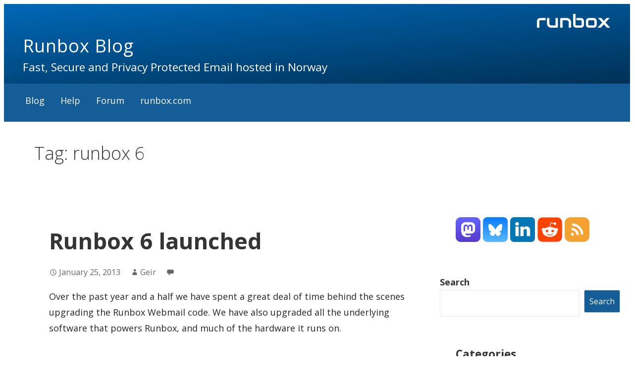

--- FILE ---
content_type: text/html; charset=UTF-8
request_url: https://blog.runbox.com/tag/runbox-6/
body_size: 20427
content:
<!DOCTYPE html>

<html lang="en-US">

<head>

	<meta charset="UTF-8">

	<meta name="viewport" content="width=device-width, initial-scale=1">

	<link rel="profile" href="http://gmpg.org/xfn/11">

	<link rel="pingback" href="https://blog.runbox.com/xmlrpc.php">

	<meta name='robots' content='index, follow, max-image-preview:large, max-snippet:-1, max-video-preview:-1' />

	<!-- This site is optimized with the Yoast SEO plugin v26.7 - https://yoast.com/wordpress/plugins/seo/ -->
	<title>runbox 6 Archives - Runbox Blog</title>
	<link rel="canonical" href="https://blog.runbox.com/tag/runbox-6/" />
	<meta property="og:locale" content="en_US" />
	<meta property="og:type" content="article" />
	<meta property="og:title" content="runbox 6 Archives - Runbox Blog" />
	<meta property="og:url" content="https://blog.runbox.com/tag/runbox-6/" />
	<meta property="og:site_name" content="Runbox Blog" />
	<script type="application/ld+json" class="yoast-schema-graph">{"@context":"https://schema.org","@graph":[{"@type":"CollectionPage","@id":"https://blog.runbox.com/tag/runbox-6/","url":"https://blog.runbox.com/tag/runbox-6/","name":"runbox 6 Archives - Runbox Blog","isPartOf":{"@id":"https://blog.runbox.com/#website"},"breadcrumb":{"@id":"https://blog.runbox.com/tag/runbox-6/#breadcrumb"},"inLanguage":"en-US"},{"@type":"BreadcrumbList","@id":"https://blog.runbox.com/tag/runbox-6/#breadcrumb","itemListElement":[{"@type":"ListItem","position":1,"name":"Home","item":"https://blog.runbox.com/"},{"@type":"ListItem","position":2,"name":"runbox 6"}]},{"@type":"WebSite","@id":"https://blog.runbox.com/#website","url":"https://blog.runbox.com/","name":"Runbox Blog","description":"Fast, Secure and Privacy Protected Email hosted in Norway","publisher":{"@id":"https://blog.runbox.com/#organization"},"potentialAction":[{"@type":"SearchAction","target":{"@type":"EntryPoint","urlTemplate":"https://blog.runbox.com/?s={search_term_string}"},"query-input":{"@type":"PropertyValueSpecification","valueRequired":true,"valueName":"search_term_string"}}],"inLanguage":"en-US"},{"@type":"Organization","@id":"https://blog.runbox.com/#organization","name":"Runbox Blog","url":"https://blog.runbox.com/","logo":{"@type":"ImageObject","inLanguage":"en-US","@id":"https://blog.runbox.com/#/schema/logo/image/","url":"https://blog.runbox.com/wp-content/uploads/2019/02/runbox_negative_white.png","contentUrl":"https://blog.runbox.com/wp-content/uploads/2019/02/runbox_negative_white.png","width":249,"height":55,"caption":"Runbox Blog"},"image":{"@id":"https://blog.runbox.com/#/schema/logo/image/"}}]}</script>
	<!-- / Yoast SEO plugin. -->


<link rel='dns-prefetch' href='//static.addtoany.com' />
<link rel='dns-prefetch' href='//cdn.canvasjs.com' />
<link rel='dns-prefetch' href='//fonts.googleapis.com' />
<link rel="alternate" type="application/rss+xml" title="Runbox Blog &raquo; Feed" href="https://blog.runbox.com/feed/" />
<link rel="alternate" type="application/rss+xml" title="Runbox Blog &raquo; Comments Feed" href="https://blog.runbox.com/comments/feed/" />
<link rel="alternate" type="application/rss+xml" title="Runbox Blog &raquo; runbox 6 Tag Feed" href="https://blog.runbox.com/tag/runbox-6/feed/" />
<style id='wp-img-auto-sizes-contain-inline-css' type='text/css'>
img:is([sizes=auto i],[sizes^="auto," i]){contain-intrinsic-size:3000px 1500px}
/*# sourceURL=wp-img-auto-sizes-contain-inline-css */
</style>
<style id='wp-block-library-inline-css' type='text/css'>
:root{--wp-block-synced-color:#7a00df;--wp-block-synced-color--rgb:122,0,223;--wp-bound-block-color:var(--wp-block-synced-color);--wp-editor-canvas-background:#ddd;--wp-admin-theme-color:#007cba;--wp-admin-theme-color--rgb:0,124,186;--wp-admin-theme-color-darker-10:#006ba1;--wp-admin-theme-color-darker-10--rgb:0,107,160.5;--wp-admin-theme-color-darker-20:#005a87;--wp-admin-theme-color-darker-20--rgb:0,90,135;--wp-admin-border-width-focus:2px}@media (min-resolution:192dpi){:root{--wp-admin-border-width-focus:1.5px}}.wp-element-button{cursor:pointer}:root .has-very-light-gray-background-color{background-color:#eee}:root .has-very-dark-gray-background-color{background-color:#313131}:root .has-very-light-gray-color{color:#eee}:root .has-very-dark-gray-color{color:#313131}:root .has-vivid-green-cyan-to-vivid-cyan-blue-gradient-background{background:linear-gradient(135deg,#00d084,#0693e3)}:root .has-purple-crush-gradient-background{background:linear-gradient(135deg,#34e2e4,#4721fb 50%,#ab1dfe)}:root .has-hazy-dawn-gradient-background{background:linear-gradient(135deg,#faaca8,#dad0ec)}:root .has-subdued-olive-gradient-background{background:linear-gradient(135deg,#fafae1,#67a671)}:root .has-atomic-cream-gradient-background{background:linear-gradient(135deg,#fdd79a,#004a59)}:root .has-nightshade-gradient-background{background:linear-gradient(135deg,#330968,#31cdcf)}:root .has-midnight-gradient-background{background:linear-gradient(135deg,#020381,#2874fc)}:root{--wp--preset--font-size--normal:16px;--wp--preset--font-size--huge:42px}.has-regular-font-size{font-size:1em}.has-larger-font-size{font-size:2.625em}.has-normal-font-size{font-size:var(--wp--preset--font-size--normal)}.has-huge-font-size{font-size:var(--wp--preset--font-size--huge)}.has-text-align-center{text-align:center}.has-text-align-left{text-align:left}.has-text-align-right{text-align:right}.has-fit-text{white-space:nowrap!important}#end-resizable-editor-section{display:none}.aligncenter{clear:both}.items-justified-left{justify-content:flex-start}.items-justified-center{justify-content:center}.items-justified-right{justify-content:flex-end}.items-justified-space-between{justify-content:space-between}.screen-reader-text{border:0;clip-path:inset(50%);height:1px;margin:-1px;overflow:hidden;padding:0;position:absolute;width:1px;word-wrap:normal!important}.screen-reader-text:focus{background-color:#ddd;clip-path:none;color:#444;display:block;font-size:1em;height:auto;left:5px;line-height:normal;padding:15px 23px 14px;text-decoration:none;top:5px;width:auto;z-index:100000}html :where(.has-border-color){border-style:solid}html :where([style*=border-top-color]){border-top-style:solid}html :where([style*=border-right-color]){border-right-style:solid}html :where([style*=border-bottom-color]){border-bottom-style:solid}html :where([style*=border-left-color]){border-left-style:solid}html :where([style*=border-width]){border-style:solid}html :where([style*=border-top-width]){border-top-style:solid}html :where([style*=border-right-width]){border-right-style:solid}html :where([style*=border-bottom-width]){border-bottom-style:solid}html :where([style*=border-left-width]){border-left-style:solid}html :where(img[class*=wp-image-]){height:auto;max-width:100%}:where(figure){margin:0 0 1em}html :where(.is-position-sticky){--wp-admin--admin-bar--position-offset:var(--wp-admin--admin-bar--height,0px)}@media screen and (max-width:600px){html :where(.is-position-sticky){--wp-admin--admin-bar--position-offset:0px}}

/*# sourceURL=wp-block-library-inline-css */
</style><style id='wp-block-search-inline-css' type='text/css'>
.wp-block-search__button{margin-left:10px;word-break:normal}.wp-block-search__button.has-icon{line-height:0}.wp-block-search__button svg{height:1.25em;min-height:24px;min-width:24px;width:1.25em;fill:currentColor;vertical-align:text-bottom}:where(.wp-block-search__button){border:1px solid #ccc;padding:6px 10px}.wp-block-search__inside-wrapper{display:flex;flex:auto;flex-wrap:nowrap;max-width:100%}.wp-block-search__label{width:100%}.wp-block-search.wp-block-search__button-only .wp-block-search__button{box-sizing:border-box;display:flex;flex-shrink:0;justify-content:center;margin-left:0;max-width:100%}.wp-block-search.wp-block-search__button-only .wp-block-search__inside-wrapper{min-width:0!important;transition-property:width}.wp-block-search.wp-block-search__button-only .wp-block-search__input{flex-basis:100%;transition-duration:.3s}.wp-block-search.wp-block-search__button-only.wp-block-search__searchfield-hidden,.wp-block-search.wp-block-search__button-only.wp-block-search__searchfield-hidden .wp-block-search__inside-wrapper{overflow:hidden}.wp-block-search.wp-block-search__button-only.wp-block-search__searchfield-hidden .wp-block-search__input{border-left-width:0!important;border-right-width:0!important;flex-basis:0;flex-grow:0;margin:0;min-width:0!important;padding-left:0!important;padding-right:0!important;width:0!important}:where(.wp-block-search__input){appearance:none;border:1px solid #949494;flex-grow:1;font-family:inherit;font-size:inherit;font-style:inherit;font-weight:inherit;letter-spacing:inherit;line-height:inherit;margin-left:0;margin-right:0;min-width:3rem;padding:8px;text-decoration:unset!important;text-transform:inherit}:where(.wp-block-search__button-inside .wp-block-search__inside-wrapper){background-color:#fff;border:1px solid #949494;box-sizing:border-box;padding:4px}:where(.wp-block-search__button-inside .wp-block-search__inside-wrapper) .wp-block-search__input{border:none;border-radius:0;padding:0 4px}:where(.wp-block-search__button-inside .wp-block-search__inside-wrapper) .wp-block-search__input:focus{outline:none}:where(.wp-block-search__button-inside .wp-block-search__inside-wrapper) :where(.wp-block-search__button){padding:4px 8px}.wp-block-search.aligncenter .wp-block-search__inside-wrapper{margin:auto}.wp-block[data-align=right] .wp-block-search.wp-block-search__button-only .wp-block-search__inside-wrapper{float:right}
/*# sourceURL=https://blog.runbox.com/wp-includes/blocks/search/style.min.css */
</style>
<style id='wp-block-search-theme-inline-css' type='text/css'>
.wp-block-search .wp-block-search__label{font-weight:700}.wp-block-search__button{border:1px solid #ccc;padding:.375em .625em}
/*# sourceURL=https://blog.runbox.com/wp-includes/blocks/search/theme.min.css */
</style>
<link rel="stylesheet" href="https://blog.runbox.com/wp-content/cache/minify/74c3e.css" media="all" />

<style id='global-styles-inline-css' type='text/css'>
:root{--wp--preset--aspect-ratio--square: 1;--wp--preset--aspect-ratio--4-3: 4/3;--wp--preset--aspect-ratio--3-4: 3/4;--wp--preset--aspect-ratio--3-2: 3/2;--wp--preset--aspect-ratio--2-3: 2/3;--wp--preset--aspect-ratio--16-9: 16/9;--wp--preset--aspect-ratio--9-16: 9/16;--wp--preset--color--black: #000000;--wp--preset--color--cyan-bluish-gray: #abb8c3;--wp--preset--color--white: #ffffff;--wp--preset--color--pale-pink: #f78da7;--wp--preset--color--vivid-red: #cf2e2e;--wp--preset--color--luminous-vivid-orange: #ff6900;--wp--preset--color--luminous-vivid-amber: #fcb900;--wp--preset--color--light-green-cyan: #7bdcb5;--wp--preset--color--vivid-green-cyan: #00d084;--wp--preset--color--pale-cyan-blue: #8ed1fc;--wp--preset--color--vivid-cyan-blue: #0693e3;--wp--preset--color--vivid-purple: #9b51e0;--wp--preset--color--primary: #03263B;--wp--preset--color--secondary: #0b3954;--wp--preset--color--tertiary: #bddae6;--wp--preset--color--quaternary: #ff6663;--wp--preset--color--quinary: #ffffff;--wp--preset--gradient--vivid-cyan-blue-to-vivid-purple: linear-gradient(135deg,rgb(6,147,227) 0%,rgb(155,81,224) 100%);--wp--preset--gradient--light-green-cyan-to-vivid-green-cyan: linear-gradient(135deg,rgb(122,220,180) 0%,rgb(0,208,130) 100%);--wp--preset--gradient--luminous-vivid-amber-to-luminous-vivid-orange: linear-gradient(135deg,rgb(252,185,0) 0%,rgb(255,105,0) 100%);--wp--preset--gradient--luminous-vivid-orange-to-vivid-red: linear-gradient(135deg,rgb(255,105,0) 0%,rgb(207,46,46) 100%);--wp--preset--gradient--very-light-gray-to-cyan-bluish-gray: linear-gradient(135deg,rgb(238,238,238) 0%,rgb(169,184,195) 100%);--wp--preset--gradient--cool-to-warm-spectrum: linear-gradient(135deg,rgb(74,234,220) 0%,rgb(151,120,209) 20%,rgb(207,42,186) 40%,rgb(238,44,130) 60%,rgb(251,105,98) 80%,rgb(254,248,76) 100%);--wp--preset--gradient--blush-light-purple: linear-gradient(135deg,rgb(255,206,236) 0%,rgb(152,150,240) 100%);--wp--preset--gradient--blush-bordeaux: linear-gradient(135deg,rgb(254,205,165) 0%,rgb(254,45,45) 50%,rgb(107,0,62) 100%);--wp--preset--gradient--luminous-dusk: linear-gradient(135deg,rgb(255,203,112) 0%,rgb(199,81,192) 50%,rgb(65,88,208) 100%);--wp--preset--gradient--pale-ocean: linear-gradient(135deg,rgb(255,245,203) 0%,rgb(182,227,212) 50%,rgb(51,167,181) 100%);--wp--preset--gradient--electric-grass: linear-gradient(135deg,rgb(202,248,128) 0%,rgb(113,206,126) 100%);--wp--preset--gradient--midnight: linear-gradient(135deg,rgb(2,3,129) 0%,rgb(40,116,252) 100%);--wp--preset--font-size--small: 13px;--wp--preset--font-size--medium: 20px;--wp--preset--font-size--large: 36px;--wp--preset--font-size--x-large: 42px;--wp--preset--spacing--20: 0.44rem;--wp--preset--spacing--30: 0.67rem;--wp--preset--spacing--40: 1rem;--wp--preset--spacing--50: 1.5rem;--wp--preset--spacing--60: 2.25rem;--wp--preset--spacing--70: 3.38rem;--wp--preset--spacing--80: 5.06rem;--wp--preset--shadow--natural: 6px 6px 9px rgba(0, 0, 0, 0.2);--wp--preset--shadow--deep: 12px 12px 50px rgba(0, 0, 0, 0.4);--wp--preset--shadow--sharp: 6px 6px 0px rgba(0, 0, 0, 0.2);--wp--preset--shadow--outlined: 6px 6px 0px -3px rgb(255, 255, 255), 6px 6px rgb(0, 0, 0);--wp--preset--shadow--crisp: 6px 6px 0px rgb(0, 0, 0);}:where(.is-layout-flex){gap: 0.5em;}:where(.is-layout-grid){gap: 0.5em;}body .is-layout-flex{display: flex;}.is-layout-flex{flex-wrap: wrap;align-items: center;}.is-layout-flex > :is(*, div){margin: 0;}body .is-layout-grid{display: grid;}.is-layout-grid > :is(*, div){margin: 0;}:where(.wp-block-columns.is-layout-flex){gap: 2em;}:where(.wp-block-columns.is-layout-grid){gap: 2em;}:where(.wp-block-post-template.is-layout-flex){gap: 1.25em;}:where(.wp-block-post-template.is-layout-grid){gap: 1.25em;}.has-black-color{color: var(--wp--preset--color--black) !important;}.has-cyan-bluish-gray-color{color: var(--wp--preset--color--cyan-bluish-gray) !important;}.has-white-color{color: var(--wp--preset--color--white) !important;}.has-pale-pink-color{color: var(--wp--preset--color--pale-pink) !important;}.has-vivid-red-color{color: var(--wp--preset--color--vivid-red) !important;}.has-luminous-vivid-orange-color{color: var(--wp--preset--color--luminous-vivid-orange) !important;}.has-luminous-vivid-amber-color{color: var(--wp--preset--color--luminous-vivid-amber) !important;}.has-light-green-cyan-color{color: var(--wp--preset--color--light-green-cyan) !important;}.has-vivid-green-cyan-color{color: var(--wp--preset--color--vivid-green-cyan) !important;}.has-pale-cyan-blue-color{color: var(--wp--preset--color--pale-cyan-blue) !important;}.has-vivid-cyan-blue-color{color: var(--wp--preset--color--vivid-cyan-blue) !important;}.has-vivid-purple-color{color: var(--wp--preset--color--vivid-purple) !important;}.has-black-background-color{background-color: var(--wp--preset--color--black) !important;}.has-cyan-bluish-gray-background-color{background-color: var(--wp--preset--color--cyan-bluish-gray) !important;}.has-white-background-color{background-color: var(--wp--preset--color--white) !important;}.has-pale-pink-background-color{background-color: var(--wp--preset--color--pale-pink) !important;}.has-vivid-red-background-color{background-color: var(--wp--preset--color--vivid-red) !important;}.has-luminous-vivid-orange-background-color{background-color: var(--wp--preset--color--luminous-vivid-orange) !important;}.has-luminous-vivid-amber-background-color{background-color: var(--wp--preset--color--luminous-vivid-amber) !important;}.has-light-green-cyan-background-color{background-color: var(--wp--preset--color--light-green-cyan) !important;}.has-vivid-green-cyan-background-color{background-color: var(--wp--preset--color--vivid-green-cyan) !important;}.has-pale-cyan-blue-background-color{background-color: var(--wp--preset--color--pale-cyan-blue) !important;}.has-vivid-cyan-blue-background-color{background-color: var(--wp--preset--color--vivid-cyan-blue) !important;}.has-vivid-purple-background-color{background-color: var(--wp--preset--color--vivid-purple) !important;}.has-black-border-color{border-color: var(--wp--preset--color--black) !important;}.has-cyan-bluish-gray-border-color{border-color: var(--wp--preset--color--cyan-bluish-gray) !important;}.has-white-border-color{border-color: var(--wp--preset--color--white) !important;}.has-pale-pink-border-color{border-color: var(--wp--preset--color--pale-pink) !important;}.has-vivid-red-border-color{border-color: var(--wp--preset--color--vivid-red) !important;}.has-luminous-vivid-orange-border-color{border-color: var(--wp--preset--color--luminous-vivid-orange) !important;}.has-luminous-vivid-amber-border-color{border-color: var(--wp--preset--color--luminous-vivid-amber) !important;}.has-light-green-cyan-border-color{border-color: var(--wp--preset--color--light-green-cyan) !important;}.has-vivid-green-cyan-border-color{border-color: var(--wp--preset--color--vivid-green-cyan) !important;}.has-pale-cyan-blue-border-color{border-color: var(--wp--preset--color--pale-cyan-blue) !important;}.has-vivid-cyan-blue-border-color{border-color: var(--wp--preset--color--vivid-cyan-blue) !important;}.has-vivid-purple-border-color{border-color: var(--wp--preset--color--vivid-purple) !important;}.has-vivid-cyan-blue-to-vivid-purple-gradient-background{background: var(--wp--preset--gradient--vivid-cyan-blue-to-vivid-purple) !important;}.has-light-green-cyan-to-vivid-green-cyan-gradient-background{background: var(--wp--preset--gradient--light-green-cyan-to-vivid-green-cyan) !important;}.has-luminous-vivid-amber-to-luminous-vivid-orange-gradient-background{background: var(--wp--preset--gradient--luminous-vivid-amber-to-luminous-vivid-orange) !important;}.has-luminous-vivid-orange-to-vivid-red-gradient-background{background: var(--wp--preset--gradient--luminous-vivid-orange-to-vivid-red) !important;}.has-very-light-gray-to-cyan-bluish-gray-gradient-background{background: var(--wp--preset--gradient--very-light-gray-to-cyan-bluish-gray) !important;}.has-cool-to-warm-spectrum-gradient-background{background: var(--wp--preset--gradient--cool-to-warm-spectrum) !important;}.has-blush-light-purple-gradient-background{background: var(--wp--preset--gradient--blush-light-purple) !important;}.has-blush-bordeaux-gradient-background{background: var(--wp--preset--gradient--blush-bordeaux) !important;}.has-luminous-dusk-gradient-background{background: var(--wp--preset--gradient--luminous-dusk) !important;}.has-pale-ocean-gradient-background{background: var(--wp--preset--gradient--pale-ocean) !important;}.has-electric-grass-gradient-background{background: var(--wp--preset--gradient--electric-grass) !important;}.has-midnight-gradient-background{background: var(--wp--preset--gradient--midnight) !important;}.has-small-font-size{font-size: var(--wp--preset--font-size--small) !important;}.has-medium-font-size{font-size: var(--wp--preset--font-size--medium) !important;}.has-large-font-size{font-size: var(--wp--preset--font-size--large) !important;}.has-x-large-font-size{font-size: var(--wp--preset--font-size--x-large) !important;}
/*# sourceURL=global-styles-inline-css */
</style>

<style id='classic-theme-styles-inline-css' type='text/css'>
/*! This file is auto-generated */
.wp-block-button__link{color:#fff;background-color:#32373c;border-radius:9999px;box-shadow:none;text-decoration:none;padding:calc(.667em + 2px) calc(1.333em + 2px);font-size:1.125em}.wp-block-file__button{background:#32373c;color:#fff;text-decoration:none}
/*# sourceURL=/wp-includes/css/classic-themes.min.css */
</style>
<link rel="stylesheet" href="https://blog.runbox.com/wp-content/cache/minify/01faa.css" media="all" />



<style id='admin-bar-inline-css' type='text/css'>

    .canvasjs-chart-credit{
        display: none !important;
    }
    #vtrtsFreeChart canvas {
    border-radius: 6px;
}

.vtrts-free-adminbar-weekly-title {
    font-weight: bold;
    font-size: 14px;
    color: #fff;
    margin-bottom: 6px;
}

        #wpadminbar #wp-admin-bar-vtrts_free_top_button .ab-icon:before {
            content: "\f185";
            color: #1DAE22;
            top: 3px;
        }
    #wp-admin-bar-vtrts_pro_top_button .ab-item {
        min-width: 180px;
    }
    .vtrts-free-adminbar-dropdown {
        min-width: 420px ;
        padding: 18px 18px 12px 18px;
        background: #23282d;
        color: #fff;
        border-radius: 8px;
        box-shadow: 0 4px 24px rgba(0,0,0,0.15);
        margin-top: 10px;
    }
    .vtrts-free-adminbar-grid {
        display: grid;
        grid-template-columns: 1fr 1fr;
        gap: 18px 18px; /* row-gap column-gap */
        margin-bottom: 18px;
    }
    .vtrts-free-adminbar-card {
        background: #2c3338;
        border-radius: 8px;
        padding: 18px 18px 12px 18px;
        box-shadow: 0 2px 8px rgba(0,0,0,0.07);
        display: flex;
        flex-direction: column;
        align-items: flex-start;
    }
    /* Extra margin for the right column */
    .vtrts-free-adminbar-card:nth-child(2),
    .vtrts-free-adminbar-card:nth-child(4) {
        margin-left: 10px !important;
        padding-left: 10px !important;
                padding-top: 6px !important;

        margin-right: 10px !important;
        padding-right : 10px !important;
        margin-top: 10px !important;
    }
    .vtrts-free-adminbar-card:nth-child(1),
    .vtrts-free-adminbar-card:nth-child(3) {
        margin-left: 10px !important;
        padding-left: 10px !important;
                padding-top: 6px !important;

        margin-top: 10px !important;
                padding-right : 10px !important;

    }
    /* Extra margin for the bottom row */
    .vtrts-free-adminbar-card:nth-child(3),
    .vtrts-free-adminbar-card:nth-child(4) {
        margin-top: 6px !important;
        padding-top: 6px !important;
        margin-top: 10px !important;
    }
    .vtrts-free-adminbar-card-title {
        font-size: 14px;
        font-weight: 800;
        margin-bottom: 6px;
        color: #fff;
    }
    .vtrts-free-adminbar-card-value {
        font-size: 22px;
        font-weight: bold;
        color: #1DAE22;
        margin-bottom: 4px;
    }
    .vtrts-free-adminbar-card-sub {
        font-size: 12px;
        color: #aaa;
    }
    .vtrts-free-adminbar-btn-wrap {
        text-align: center;
        margin-top: 8px;
    }

    #wp-admin-bar-vtrts_free_top_button .ab-item{
    min-width: 80px !important;
        padding: 0px !important;
    .vtrts-free-adminbar-btn {
        display: inline-block;
        background: #1DAE22;
        color: #fff !important;
        font-weight: bold;
        padding: 8px 28px;
        border-radius: 6px;
        text-decoration: none;
        font-size: 15px;
        transition: background 0.2s;
        margin-top: 8px;
    }
    .vtrts-free-adminbar-btn:hover {
        background: #15991b;
        color: #fff !important;
    }

    .vtrts-free-adminbar-dropdown-wrap { min-width: 0; padding: 0; }
    #wpadminbar #wp-admin-bar-vtrts_free_top_button .vtrts-free-adminbar-dropdown { display: none; position: absolute; left: 0; top: 100%; z-index: 99999; }
    #wpadminbar #wp-admin-bar-vtrts_free_top_button:hover .vtrts-free-adminbar-dropdown { display: block; }
    
        .ab-empty-item #wp-admin-bar-vtrts_free_top_button-default .ab-empty-item{
    height:0px !important;
    padding :0px !important;
     }
            #wpadminbar .quicklinks .ab-empty-item{
        padding:0px !important;
    }
    .vtrts-free-adminbar-dropdown {
    min-width: 420px;
    padding: 18px 18px 12px 18px;
    background: #23282d;
    color: #fff;
    border-radius: 12px; /* more rounded */
    box-shadow: 0 8px 32px rgba(0,0,0,0.25); /* deeper shadow */
    margin-top: 10px;
}

.vtrts-free-adminbar-btn-wrap {
    text-align: center;
    margin-top: 18px; /* more space above */
}

.vtrts-free-adminbar-btn {
    display: inline-block;
    background: #1DAE22;
    color: #fff !important;
    font-weight: bold;
    padding: 5px 22px;
    border-radius: 8px;
    text-decoration: none;
    font-size: 17px;
    transition: background 0.2s, box-shadow 0.2s;
    margin-top: 8px;
    box-shadow: 0 2px 8px rgba(29,174,34,0.15);
    text-align: center;
    line-height: 1.6;
    
}
.vtrts-free-adminbar-btn:hover {
    background: #15991b;
    color: #fff !important;
    box-shadow: 0 4px 16px rgba(29,174,34,0.25);
}
    


/*# sourceURL=admin-bar-inline-css */
</style>
<link rel="stylesheet" href="https://blog.runbox.com/wp-content/cache/minify/66745.css" media="all" />



<style id='primer-runbox-inline-css' type='text/css'>
.site-title a,.site-title a:visited{color:#ffffff;}.site-title a:hover,.site-title a:visited:hover{color:rgba(255, 255, 255, 0.8);}
.site-description{color:#ffffff;}
.hero,.hero .widget h1,.hero .widget h2,.hero .widget h3,.hero .widget h4,.hero .widget h5,.hero .widget h6,.hero .widget p,.hero .widget blockquote,.hero .widget cite,.hero .widget table,.hero .widget ul,.hero .widget ol,.hero .widget li,.hero .widget dd,.hero .widget dt,.hero .widget address,.hero .widget code,.hero .widget pre,.hero .widget .widget-title,.hero .page-header h1{color:#ffffff;}
.main-navigation ul li a,.main-navigation ul li a:visited,.main-navigation ul li a:hover,.main-navigation ul li a:focus,.main-navigation ul li a:visited:hover{color:#ffffff;}.main-navigation .sub-menu .menu-item-has-children > a::after{border-right-color:#ffffff;border-left-color:#ffffff;}.menu-toggle div{background-color:#ffffff;}.main-navigation ul li a:hover,.main-navigation ul li a:focus{color:rgba(255, 255, 255, 0.8);}
h1,h2,h3,h4,h5,h6,label,legend,table th,dl dt,.entry-title,.entry-title a,.entry-title a:visited,.widget-title{color:#353535;}.entry-title a:hover,.entry-title a:visited:hover,.entry-title a:focus,.entry-title a:visited:focus,.entry-title a:active,.entry-title a:visited:active{color:rgba(53, 53, 53, 0.8);}
body,input,select,textarea,input[type="text"]:focus,input[type="email"]:focus,input[type="url"]:focus,input[type="password"]:focus,input[type="search"]:focus,input[type="number"]:focus,input[type="tel"]:focus,input[type="range"]:focus,input[type="date"]:focus,input[type="month"]:focus,input[type="week"]:focus,input[type="time"]:focus,input[type="datetime"]:focus,input[type="datetime-local"]:focus,input[type="color"]:focus,textarea:focus,.navigation.pagination .paging-nav-text{color:#252525;}hr{background-color:rgba(37, 37, 37, 0.1);border-color:rgba(37, 37, 37, 0.1);}input[type="text"],input[type="email"],input[type="url"],input[type="password"],input[type="search"],input[type="number"],input[type="tel"],input[type="range"],input[type="date"],input[type="month"],input[type="week"],input[type="time"],input[type="datetime"],input[type="datetime-local"],input[type="color"],textarea,.select2-container .select2-choice{color:rgba(37, 37, 37, 0.5);border-color:rgba(37, 37, 37, 0.1);}select,fieldset,blockquote,pre,code,abbr,acronym,.hentry table th,.hentry table td{border-color:rgba(37, 37, 37, 0.1);}.hentry table tr:hover td{background-color:rgba(37, 37, 37, 0.05);}
blockquote,.entry-meta,.entry-footer,.comment-meta .says,.logged-in-as,.wp-block-coblocks-author__heading{color:#686868;}
.site-footer .widget-title,.site-footer h1,.site-footer h2,.site-footer h3,.site-footer h4,.site-footer h5,.site-footer h6{color:#353535;}
.site-footer .widget,.site-footer .widget form label{color:#252525;}
.footer-menu ul li a,.footer-menu ul li a:visited{color:#686868;}.site-info-wrapper .social-menu a{background-color:#686868;}.footer-menu ul li a:hover,.footer-menu ul li a:visited:hover{color:rgba(104, 104, 104, 0.8);}
.site-info-wrapper .site-info-text{color:#686868;}
a,a:visited,.entry-title a:hover,.entry-title a:visited:hover{color:#0f6dbf;}.navigation.pagination .nav-links .page-numbers.current,.social-menu a:hover{background-color:#0f6dbf;}a:hover,a:visited:hover,a:focus,a:visited:focus,a:active,a:visited:active{color:rgba(15, 109, 191, 0.8);}.comment-list li.bypostauthor{border-color:rgba(15, 109, 191, 0.2);}
button,a.button,a.button:visited,input[type="button"],input[type="reset"],input[type="submit"],.wp-block-button__link,.site-info-wrapper .social-menu a:hover{background-color:#155d97;border-color:#155d97;}button:hover,button:active,button:focus,a.button:hover,a.button:active,a.button:focus,a.button:visited:hover,a.button:visited:active,a.button:visited:focus,input[type="button"]:hover,input[type="button"]:active,input[type="button"]:focus,input[type="reset"]:hover,input[type="reset"]:active,input[type="reset"]:focus,input[type="submit"]:hover,input[type="submit"]:active,input[type="submit"]:focus{background-color:rgba(21, 93, 151, 0.8);border-color:rgba(21, 93, 151, 0.8);}
button,button:hover,button:active,button:focus,a.button,a.button:hover,a.button:active,a.button:focus,a.button:visited,a.button:visited:hover,a.button:visited:active,a.button:visited:focus,input[type="button"],input[type="button"]:hover,input[type="button"]:active,input[type="button"]:focus,input[type="reset"],input[type="reset"]:hover,input[type="reset"]:active,input[type="reset"]:focus,input[type="submit"],input[type="submit"]:hover,input[type="submit"]:active,input[type="submit"]:focus,.wp-block-button__link{color:#ffffff;}
body{background-color:#f5f5f5;}.navigation.pagination .nav-links .page-numbers.current{color:#f5f5f5;}
.hentry,.comments-area,.widget,#page > .page-title-container{background-color:#ffffff;}
.site-header{background-color:#0b3954;}.site-header{-webkit-box-shadow:inset 0 0 0 9999em;-moz-box-shadow:inset 0 0 0 9999em;box-shadow:inset 0 0 0 9999em;color:rgba(11, 57, 84, 0.50);}
.main-navigation-container,.main-navigation.open,.main-navigation ul ul,.main-navigation .sub-menu{background-color:#155d97;}
.site-footer{background-color:#0b3954;}
.site-footer .widget{background-color:#ffffff;}
.site-info-wrapper{background-color:#f5f5f5;}.site-info-wrapper .social-menu a,.site-info-wrapper .social-menu a:visited,.site-info-wrapper .social-menu a:hover,.site-info-wrapper .social-menu a:visited:hover{color:#f5f5f5;}
.has-primary-color{color:#03263B;}.has-primary-background-color{background-color:#03263B;}
.has-secondary-color{color:#0b3954;}.has-secondary-background-color{background-color:#0b3954;}
.has-tertiary-color{color:#bddae6;}.has-tertiary-background-color{background-color:#bddae6;}
.has-quaternary-color{color:#ff6663;}.has-quaternary-background-color{background-color:#ff6663;}
.has-quinary-color{color:#ffffff;}.has-quinary-background-color{background-color:#ffffff;}
/*# sourceURL=primer-runbox-inline-css */
</style>
<link rel='stylesheet' id='primer-runbox-fonts-css' href='https://fonts.googleapis.com/css?family=Open+Sans%3A300%2C400%2C700&#038;subset=latin&#038;ver=1.8.9' type='text/css' media='all' />
<style id='primer-runbox-fonts-inline-css' type='text/css'>
.site-title{font-family:"Open Sans", sans-serif;}
.main-navigation ul li a,.main-navigation ul li a:visited,button,a.button,a.fl-button,input[type="button"],input[type="reset"],input[type="submit"]{font-family:"Open Sans", sans-serif;}
h1,h2,h3,h4,h5,h6,label,legend,table th,dl dt,.entry-title,.widget-title{font-family:"Open Sans", sans-serif;}
body,p,ol li,ul li,dl dd,.fl-callout-text{font-family:"Open Sans", sans-serif;}
blockquote,.entry-meta,.entry-footer,.comment-list li .comment-meta .says,.comment-list li .comment-metadata,.comment-reply-link,#respond .logged-in-as{font-family:"Open Sans", sans-serif;}
/*# sourceURL=primer-runbox-fonts-inline-css */
</style>
<link rel="stylesheet" href="https://blog.runbox.com/wp-content/cache/minify/f7e45.css" media="all" />

<style id='addtoany-inline-css' type='text/css'>
.addtoany_content { text-align:center; }
/*# sourceURL=addtoany-inline-css */
</style>
<script type="text/javascript" id="ahc_front_js-js-extra">
/* <![CDATA[ */
var ahc_ajax_front = {"ajax_url":"https://blog.runbox.com/wp-admin/admin-ajax.php","plugin_url":"https://blog.runbox.com/wp-content/plugins/visitors-traffic-real-time-statistics/","page_id":"Tag: \u003Cspan\u003Erunbox 6\u003C/span\u003E","page_title":"","post_type":""};
//# sourceURL=ahc_front_js-js-extra
/* ]]> */
</script>
<script src="https://blog.runbox.com/wp-content/cache/minify/1bcb8.js"></script>

<script type="text/javascript" id="addtoany-core-js-before">
/* <![CDATA[ */
window.a2a_config=window.a2a_config||{};a2a_config.callbacks=[];a2a_config.overlays=[];a2a_config.templates={};

//# sourceURL=addtoany-core-js-before
/* ]]> */
</script>
<script type="text/javascript" defer src="https://static.addtoany.com/menu/page.js" id="addtoany-core-js"></script>
<script src="https://blog.runbox.com/wp-content/cache/minify/818c0.js"></script>



<link rel="https://api.w.org/" href="https://blog.runbox.com/wp-json/" /><link rel="alternate" title="JSON" type="application/json" href="https://blog.runbox.com/wp-json/wp/v2/tags/38" /><link rel="EditURI" type="application/rsd+xml" title="RSD" href="https://blog.runbox.com/xmlrpc.php?rsd" />

<style>.post-thumbnail img[src$='.svg'] { width: 100%; height: auto; }</style><!-- Analytics by WP Statistics - https://wp-statistics.com -->
<style>
	span.oe_textdirection { unicode-bidi: bidi-override; direction: rtl; }
	span.oe_displaynone { display: none; }
</style>
<style type='text/css'>
.site-title a,.site-title a:visited{color:ffffff;}
</style>		<style type="text/css" id="wp-custom-css">
			.site-footer .footer-widget {
    border: none !important;
    margin: 0 0 0 50px !important; 
 
}		</style>
		
</head>

<body class="archive tag tag-runbox-6 tag-38 wp-custom-logo wp-theme-primer wp-child-theme-primer-runbox group-blog layout-two-column-default no-max-width">

	
	<div id="page" class="hfeed site">

		<a class="skip-link screen-reader-text" href="#content">Skip to content</a>

		
		<header id="masthead" class="site-header" role="banner">

			
			<div class="site-header-wrapper">

				
<div class="site-title-wrapper">

	<a href="https://blog.runbox.com/" class="custom-logo-link" rel="home"><img width="249" height="55" src="https://blog.runbox.com/wp-content/uploads/2019/02/runbox_negative_white.png" class="custom-logo" alt="runbox negative white" decoding="async" /></a>
	<div class="site-title"><a href="https://blog.runbox.com/" rel="home">Runbox Blog</a></div>
	<div class="site-description">Fast, Secure and Privacy Protected Email hosted in Norway</div>
</div><!-- .site-title-wrapper -->

<div class="hero">

	
	<div class="hero-inner">

		
	</div>

</div>

			</div><!-- .site-header-wrapper -->

			
		</header><!-- #masthead -->

		
<div class="main-navigation-container">

	
<div class="menu-toggle" id="menu-toggle" role="button" tabindex="0"
	>
	<div></div>
	<div></div>
	<div></div>
</div><!-- #menu-toggle -->

	<nav id="site-navigation" class="main-navigation">

		<div class="menu-menu-container"><ul id="menu-menu" class="menu"><li id="menu-item-9249" class="menu-item menu-item-type-custom menu-item-object-custom menu-item-home menu-item-9249"><a href="https://blog.runbox.com/">Blog</a></li>
<li id="menu-item-9250" class="menu-item menu-item-type-post_type menu-item-object-page menu-item-9250"><a target="_blank" href="http://help.runbox.com#new_tab">Help</a></li>
<li id="menu-item-9251" class="menu-item menu-item-type-post_type menu-item-object-page menu-item-9251"><a target="_blank" href="https://community.runbox.com/#new_tab">Forum</a></li>
<li id="menu-item-9252" class="menu-item menu-item-type-post_type menu-item-object-page menu-item-9252"><a href="http://www.runbox.com">runbox.com</a></li>
</ul></div>
	</nav><!-- #site-navigation -->

	
</div>

<div class="page-title-container">

	<header class="page-header">

		<h1 class="page-title">Tag: runbox 6</h1>
	</header><!-- .entry-header -->

</div><!-- .page-title-container -->

		<div id="content" class="site-content">

<section id="primary" class="content-area">

	<main id="main" class="site-main" role="main">

	
<article id="post-833" class="post-833 post type-post status-publish format-standard hentry category-news category-product-updates tag-rmm6 tag-runbox-6 tag-webmail">

	
	
		
	
	
<header class="entry-header">

	<div class="entry-header-row">

		<div class="entry-header-column">

			
			
				<h1 class="entry-title"><a href="https://blog.runbox.com/2013/01/runbox-6-launched/">Runbox 6 launched</a></h1>
				
			
			
		</div><!-- .entry-header-column -->

	</div><!-- .entry-header-row -->

</header><!-- .entry-header -->

	
<div class="entry-meta">

	
		<span class="posted-date">January 25, 2013</span>

	
	<span class="posted-author"><a href="https://blog.runbox.com/author/geir/" title="Posts by Geir" rel="author">Geir</a></span>

	
		<span class="comments-number">

			<a href="https://blog.runbox.com/2013/01/runbox-6-launched/#comments" class="comments-link" >18 Comments</a>
		</span>

	
</div><!-- .entry-meta -->

	
		
<div class="entry-summary">

	<p>Over the past year and a half we have spent a great deal of time behind the scenes upgrading the Runbox Webmail code. We have also upgraded all the underlying software that powers Runbox, and much of the hardware it runs on.</p>
<h3>The Runbox 6 platform</h3>
<p>This is the 6th generation of Runbox, and while it may appear similar to Runbox 5 it provides a solid and updated platform for further development of new features. In addition, we have created a software building and deployment system that will enable us to develop new code faster and more securely.</p>
<p>We have already put some new features into Runbox 6 &#8212; some minor ones you will discover as you use it, and a few bigger ones:</p>
<h3>New Features in Runbox 6</h3>
<p><strong>1. Tags:</strong> These let you label messages across folders, and will allow you to organize and find messages more easily. To add a tag, open an email, select [New Tag] from the Tags field near the top, enter a tag name, and click &#8220;Add tag&#8221;. You can now sort messages by your tags in the message list.</p>
<p><strong>2. Improved Account overview:</strong> You can now get a full overview of your account&#8217;s Data Usage on the Account screen.</p>
<p><strong>3. Sub-account management:</strong> You will now be able to manage any sub-accounts you might have in a similar way to the main account and also see detailed information about the usage of the account. Just click the sub-account address in the list after going to Sub-accounts. <b>Note:</b> Sub-account owners can now change the passwords of their sub-accounts and therefore potentially access them.</p>
<p><strong>4. Color themes:</strong> You can now choose between 4 color themes by going to Webmail: Preferences and selecting an option from the &#8220;Theme&#8221; menu. We have also removed they gray background color from all pages to brighten things up a bit.</p>
<h3>Try Runbox 6 now</h3>
<p>You can start using Runbox 6 now by going to the following link: <a href="https://beta.runbox.com/mail?activate_rmm6=YES" target="_blank">https://beta.runbox.com/mail?activate_rmm6=YES</a></p>
<p>This will take you to <a href="https://runbox.com/" target="_blank">https://runbox.com</a>, which is also where you will be redirected automatically next time you log in.</p>
<p>We hope you will enjoy the new Runbox! If you have any questions, please add a comment below or open a support ticket at <a href="https://support.runbox.com/" target="_blank">https://support.runbox.com</a>.</p><div class="addtoany_share_save_container addtoany_content addtoany_content_bottom"><div class="addtoany_header">Share:</div><div class="a2a_kit a2a_kit_size_32 addtoany_list" data-a2a-url="https://blog.runbox.com/2013/01/runbox-6-launched/" data-a2a-title="Runbox 6 launched"><a class="a2a_button_mastodon" href="https://www.addtoany.com/add_to/mastodon?linkurl=https%3A%2F%2Fblog.runbox.com%2F2013%2F01%2Frunbox-6-launched%2F&amp;linkname=Runbox%206%20launched" title="Mastodon" rel="nofollow noopener" target="_blank"></a><a class="a2a_button_bluesky" href="https://www.addtoany.com/add_to/bluesky?linkurl=https%3A%2F%2Fblog.runbox.com%2F2013%2F01%2Frunbox-6-launched%2F&amp;linkname=Runbox%206%20launched" title="Bluesky" rel="nofollow noopener" target="_blank"></a><a class="a2a_button_linkedin" href="https://www.addtoany.com/add_to/linkedin?linkurl=https%3A%2F%2Fblog.runbox.com%2F2013%2F01%2Frunbox-6-launched%2F&amp;linkname=Runbox%206%20launched" title="LinkedIn" rel="nofollow noopener" target="_blank"></a><a class="a2a_button_reddit" href="https://www.addtoany.com/add_to/reddit?linkurl=https%3A%2F%2Fblog.runbox.com%2F2013%2F01%2Frunbox-6-launched%2F&amp;linkname=Runbox%206%20launched" title="Reddit" rel="nofollow noopener" target="_blank"></a><a class="a2a_button_email" href="https://www.addtoany.com/add_to/email?linkurl=https%3A%2F%2Fblog.runbox.com%2F2013%2F01%2Frunbox-6-launched%2F&amp;linkname=Runbox%206%20launched" title="Email" rel="nofollow noopener" target="_blank"></a></div></div>
	<p><a class="button" href="https://blog.runbox.com/2013/01/runbox-6-launched/" aria-label="Continue reading Runbox 6 launched">Continue Reading &rarr;</a></p>

</div><!-- .entry-summary -->

	
	
<footer class="entry-footer">

	<div class="entry-footer-right">

		
	</div>

	
		
		
			<span class="cat-links">

				Posted in: <a href="https://blog.runbox.com/category/news/" rel="category tag">News</a>, <a href="https://blog.runbox.com/category/product-updates/" rel="category tag">Product Updates</a>
			</span>

		
		
		
			<span class="tags-links">

				Filed under: <a href="https://blog.runbox.com/tag/rmm6/" rel="tag">rmm6</a>, <a href="https://blog.runbox.com/tag/runbox-6/" rel="tag">runbox 6</a>, <a href="https://blog.runbox.com/tag/webmail/" rel="tag">Webmail</a>
			</span>

		
	
</footer><!-- .entry-footer -->

	
</article><!-- #post-## -->

	</main><!-- #main -->

</section><!-- #primary -->


<div id="secondary" class="widget-area" role="complementary">

	<aside id="text-3" class="widget widget_text">			<div class="textwidget"><a href="https://mastodon.social/@runbox" target="external"><img class="  wp-image-1917 size-full alignnone" src="https://blog.runbox.com/wp-content/uploads/2025/05/images.jpeg" alt="" width="50" height="50" /></a>

<a href="https://bsky.app/profile/runbox.bsky.social" target="external"><img class="  wp-image-1917 size-full alignnone" src="https://blog.runbox.com/wp-content/uploads/2025/05/Bluesky_app_icon.png" alt="" width="50" height="50" /></a>

<a href="https://www.linkedin.com/company/runbox-com/" target="external"><img class="  wp-image-1917 size-full alignnone" src="https://blog.runbox.com/wp-content/uploads/2025/05/AdobeStock_1288100360_Editorial_Use_Only.jpeg" alt="" width="50" height="50" /></a>

<a href="https://www.reddit.com/user/RunboxSolutions/" target="external"><img class="  wp-image-1917 size-full alignnone" src="https://blog.runbox.com/wp-content/uploads/2025/05/reddit-logo-reddit-icon-transparent-free-png-copy.jpg" alt="" width="50" height="50" /></a>

<a href="https://blog.runbox.com/feed/" target="external"><img class="  wp-image-1918 size-full alignnone" src="https://blog.runbox.com/wp-content/uploads/2025/05/AdobeStock_498903183.jpeg" alt="" width="50" height="50" /></a></div>
		</aside><aside id="block-3" class="widget widget_block widget_search"><form role="search" method="get" action="https://blog.runbox.com/" class="wp-block-search__button-outside wp-block-search__text-button wp-block-search"    ><label class="wp-block-search__label" for="wp-block-search__input-1" >Search</label><div class="wp-block-search__inside-wrapper" ><input class="wp-block-search__input" id="wp-block-search__input-1" placeholder="" value="" type="search" name="s" required /><button aria-label="Search" class="wp-block-search__button wp-element-button" type="submit" >Search</button></div></form></aside><aside id="categories-3" class="widget widget_categories"><h4 class="widget-title">Categories</h4>
			<ul>
					<li class="cat-item cat-item-183"><a href="https://blog.runbox.com/category/about-runbox/">About Runbox</a>
</li>
	<li class="cat-item cat-item-20"><a href="https://blog.runbox.com/category/commentary/">Commentary</a>
</li>
	<li class="cat-item cat-item-77"><a href="https://blog.runbox.com/category/environment/">Environment</a>
</li>
	<li class="cat-item cat-item-1"><a href="https://blog.runbox.com/category/news/">News</a>
</li>
	<li class="cat-item cat-item-73"><a href="https://blog.runbox.com/category/privacy/">Privacy</a>
</li>
	<li class="cat-item cat-item-5"><a href="https://blog.runbox.com/category/product-updates/">Product Updates</a>
</li>
	<li class="cat-item cat-item-44"><a href="https://blog.runbox.com/category/security-2/">Security</a>
</li>
	<li class="cat-item cat-item-47"><a href="https://blog.runbox.com/category/tips-tricks/">Tips &amp; tricks</a>
</li>
			</ul>

			</aside>
		<aside id="recent-posts-3" class="widget widget_recent_entries">
		<h4 class="widget-title">Recent Articles</h4>
		<ul>
											<li>
					<a href="https://blog.runbox.com/2026/01/are-ai-tools-such-as-gmails-gemini-accessing-your-emails-what-you-need-to-know/">Are AI tools such as Gmail’s Gemini accessing your emails? What you need to know</a>
									</li>
											<li>
					<a href="https://blog.runbox.com/2025/12/thank-you-from-runbox-reflecting-on-2025/">Reflecting on 2025: Thank You for Being Part of Runbox</a>
									</li>
											<li>
					<a href="https://blog.runbox.com/2025/10/we-are-celebrating-25-years-with-new-3-year-sub-account-plans/">We are celebrating 25 years with new 3-year sub-account plans!</a>
									</li>
											<li>
					<a href="https://blog.runbox.com/2025/10/runbox-at-25-celebrating-a-quarter-century-of-sustainability-privacy-and-independence/">Runbox at 25: Celebrating a Quarter-Century of Sustainability, Privacy and Independence</a>
									</li>
											<li>
					<a href="https://blog.runbox.com/2025/09/our-commitment-to-the-oslo-fjord-and-a-sustainable-future/">Our Commitment to the Oslo Fjord and a Sustainable Future</a>
									</li>
											<li>
					<a href="https://blog.runbox.com/2025/09/meet-runbox-your-secure-sustainable-email-alternative/">Meet Runbox: Your Secure, Sustainable Email Alternative</a>
									</li>
											<li>
					<a href="https://blog.runbox.com/2025/08/the-ai-boom-innovation-investment-and-the-risk-of-a-bubble/">The AI Boom: Innovation, Investment, and the Risk of a Bubble</a>
									</li>
											<li>
					<a href="https://blog.runbox.com/2025/08/avoid-phishing-scams-what-every-runbox-user-should-know/">Avoid Phishing Scams: What Every Runbox User Should Know</a>
									</li>
											<li>
					<a href="https://blog.runbox.com/2025/07/email-the-ethical-sustainable-way/">Email the Ethical &amp; Sustainable Way</a>
									</li>
											<li>
					<a href="https://blog.runbox.com/2025/06/strong-passwords-matter-more-than-ever/">Strong Passwords Matter More Than Ever</a>
									</li>
											<li>
					<a href="https://blog.runbox.com/2025/06/hosting-hosting-and-more-hosting/">Hosting, hosting and more hosting!</a>
									</li>
											<li>
					<a href="https://blog.runbox.com/2025/06/recent-runbox-7-updates/">Recent Runbox 7 Updates</a>
									</li>
											<li>
					<a href="https://blog.runbox.com/2025/05/runbox-mobile-app-pwa/">Runbox Mobile App (PWA)</a>
									</li>
											<li>
					<a href="https://blog.runbox.com/2025/05/outlook-stores-email-in-microsoft-cloud-what-you-need-to-know/">Outlook stores email in Microsoft Cloud &#8211; what you need to know</a>
									</li>
											<li>
					<a href="https://blog.runbox.com/2025/05/big-tech-alternatives/">Big tech alternatives</a>
									</li>
											<li>
					<a href="https://blog.runbox.com/2025/04/choose-your-perfect-email-domain-name-with-runbox/">Choose Your Perfect Email Domain Name with Runbox</a>
									</li>
											<li>
					<a href="https://blog.runbox.com/2025/04/from-gadgets-to-garbage-the-global-e-waste-crisis/">From Gadgets to Garbage: The Global E-Waste Crisis</a>
									</li>
											<li>
					<a href="https://blog.runbox.com/2025/03/how-to-stay-safe-and-private-online/">How to Stay Safe and Private Online</a>
									</li>
											<li>
					<a href="https://blog.runbox.com/2025/03/eus-ai-act-versus-gdpr-are-there-overlaps-and-contradictions/">EU&#8217;s AI Act versus GDPR &#8211; are there overlaps and contradictions?</a>
									</li>
											<li>
					<a href="https://blog.runbox.com/2025/03/decentralized-email-for-maximum-privacy-and-security/">Decentralized Email for Maximum Privacy and Security</a>
									</li>
											<li>
					<a href="https://blog.runbox.com/2025/02/the-state-of-the-internet-misinformation-and-the-role-of-fact-checking/">The State of the Internet &#8211; Misinformation and the Role of Fact Checking</a>
									</li>
											<li>
					<a href="https://blog.runbox.com/2025/02/the-power-of-big-tech/">The Power of Big Tech</a>
									</li>
											<li>
					<a href="https://blog.runbox.com/2025/02/the-runbox-difference-real-people-real-support/">The Runbox Difference: Real People, Real Support</a>
									</li>
											<li>
					<a href="https://blog.runbox.com/2025/01/your-data-your-rights-a-guide-to-gdpr/">Your Data, Your Rights: A Guide to GDPR</a>
									</li>
											<li>
					<a href="https://blog.runbox.com/2025/01/is-your-email-safe-why-storing-data-in-the-u-s-is-becoming-riskier/">Is Your Email Safe? Why Storing Data in the U.S. is Becoming Riskier</a>
									</li>
											<li>
					<a href="https://blog.runbox.com/2025/01/protecting-your-privacy-the-runbox-commitment/">Protecting Your Privacy &#8211; The Runbox Commitment</a>
									</li>
											<li>
					<a href="https://blog.runbox.com/2025/01/reboot-your-digital-life-tidy-up-your-tech-for-the-new-year/">Reboot Your Digital Life: Tidy Up Your Tech for the New Year</a>
									</li>
											<li>
					<a href="https://blog.runbox.com/2024/12/the-state-of-the-planet-environmental-and-climate-degradation-in-2024/">The State of the Planet: Environmental and Climate Degradation in 2024</a>
									</li>
											<li>
					<a href="https://blog.runbox.com/2024/12/a-heartfelt-thank-you-to-our-valued-customers/">A Heartfelt Thank You to Our Valued Customers</a>
									</li>
											<li>
					<a href="https://blog.runbox.com/2024/12/the-hidden-world-of-privacy-policies/">The Hidden World of Privacy Policies</a>
									</li>
					</ul>

		</aside><aside id="archives-3" class="widget widget_archive"><h4 class="widget-title">Archives</h4>		<label class="screen-reader-text" for="archives-dropdown-3">Archives</label>
		<select id="archives-dropdown-3" name="archive-dropdown">
			
			<option value="">Select Month</option>
				<option value='https://blog.runbox.com/2026/01/'> January 2026 &nbsp;(1)</option>
	<option value='https://blog.runbox.com/2025/12/'> December 2025 &nbsp;(1)</option>
	<option value='https://blog.runbox.com/2025/10/'> October 2025 &nbsp;(2)</option>
	<option value='https://blog.runbox.com/2025/09/'> September 2025 &nbsp;(2)</option>
	<option value='https://blog.runbox.com/2025/08/'> August 2025 &nbsp;(2)</option>
	<option value='https://blog.runbox.com/2025/07/'> July 2025 &nbsp;(1)</option>
	<option value='https://blog.runbox.com/2025/06/'> June 2025 &nbsp;(3)</option>
	<option value='https://blog.runbox.com/2025/05/'> May 2025 &nbsp;(3)</option>
	<option value='https://blog.runbox.com/2025/04/'> April 2025 &nbsp;(2)</option>
	<option value='https://blog.runbox.com/2025/03/'> March 2025 &nbsp;(3)</option>
	<option value='https://blog.runbox.com/2025/02/'> February 2025 &nbsp;(3)</option>
	<option value='https://blog.runbox.com/2025/01/'> January 2025 &nbsp;(4)</option>
	<option value='https://blog.runbox.com/2024/12/'> December 2024 &nbsp;(4)</option>
	<option value='https://blog.runbox.com/2024/11/'> November 2024 &nbsp;(7)</option>
	<option value='https://blog.runbox.com/2024/10/'> October 2024 &nbsp;(5)</option>
	<option value='https://blog.runbox.com/2024/09/'> September 2024 &nbsp;(3)</option>
	<option value='https://blog.runbox.com/2024/08/'> August 2024 &nbsp;(3)</option>
	<option value='https://blog.runbox.com/2024/07/'> July 2024 &nbsp;(2)</option>
	<option value='https://blog.runbox.com/2023/12/'> December 2023 &nbsp;(3)</option>
	<option value='https://blog.runbox.com/2023/10/'> October 2023 &nbsp;(2)</option>
	<option value='https://blog.runbox.com/2023/09/'> September 2023 &nbsp;(1)</option>
	<option value='https://blog.runbox.com/2023/08/'> August 2023 &nbsp;(2)</option>
	<option value='https://blog.runbox.com/2023/06/'> June 2023 &nbsp;(1)</option>
	<option value='https://blog.runbox.com/2023/05/'> May 2023 &nbsp;(1)</option>
	<option value='https://blog.runbox.com/2023/03/'> March 2023 &nbsp;(3)</option>
	<option value='https://blog.runbox.com/2022/12/'> December 2022 &nbsp;(1)</option>
	<option value='https://blog.runbox.com/2022/11/'> November 2022 &nbsp;(1)</option>
	<option value='https://blog.runbox.com/2022/10/'> October 2022 &nbsp;(2)</option>
	<option value='https://blog.runbox.com/2022/07/'> July 2022 &nbsp;(1)</option>
	<option value='https://blog.runbox.com/2022/04/'> April 2022 &nbsp;(1)</option>
	<option value='https://blog.runbox.com/2022/03/'> March 2022 &nbsp;(1)</option>
	<option value='https://blog.runbox.com/2021/12/'> December 2021 &nbsp;(2)</option>
	<option value='https://blog.runbox.com/2021/10/'> October 2021 &nbsp;(3)</option>
	<option value='https://blog.runbox.com/2021/06/'> June 2021 &nbsp;(1)</option>
	<option value='https://blog.runbox.com/2021/05/'> May 2021 &nbsp;(1)</option>
	<option value='https://blog.runbox.com/2021/04/'> April 2021 &nbsp;(2)</option>
	<option value='https://blog.runbox.com/2021/03/'> March 2021 &nbsp;(2)</option>
	<option value='https://blog.runbox.com/2021/01/'> January 2021 &nbsp;(1)</option>
	<option value='https://blog.runbox.com/2020/12/'> December 2020 &nbsp;(1)</option>
	<option value='https://blog.runbox.com/2020/11/'> November 2020 &nbsp;(1)</option>
	<option value='https://blog.runbox.com/2020/10/'> October 2020 &nbsp;(3)</option>
	<option value='https://blog.runbox.com/2020/09/'> September 2020 &nbsp;(1)</option>
	<option value='https://blog.runbox.com/2020/08/'> August 2020 &nbsp;(2)</option>
	<option value='https://blog.runbox.com/2020/07/'> July 2020 &nbsp;(1)</option>
	<option value='https://blog.runbox.com/2020/06/'> June 2020 &nbsp;(2)</option>
	<option value='https://blog.runbox.com/2020/05/'> May 2020 &nbsp;(1)</option>
	<option value='https://blog.runbox.com/2020/03/'> March 2020 &nbsp;(3)</option>
	<option value='https://blog.runbox.com/2020/02/'> February 2020 &nbsp;(1)</option>
	<option value='https://blog.runbox.com/2019/12/'> December 2019 &nbsp;(1)</option>
	<option value='https://blog.runbox.com/2019/11/'> November 2019 &nbsp;(2)</option>
	<option value='https://blog.runbox.com/2019/10/'> October 2019 &nbsp;(1)</option>
	<option value='https://blog.runbox.com/2019/09/'> September 2019 &nbsp;(1)</option>
	<option value='https://blog.runbox.com/2019/07/'> July 2019 &nbsp;(2)</option>
	<option value='https://blog.runbox.com/2019/06/'> June 2019 &nbsp;(4)</option>
	<option value='https://blog.runbox.com/2019/05/'> May 2019 &nbsp;(1)</option>
	<option value='https://blog.runbox.com/2019/04/'> April 2019 &nbsp;(1)</option>
	<option value='https://blog.runbox.com/2019/03/'> March 2019 &nbsp;(1)</option>
	<option value='https://blog.runbox.com/2019/02/'> February 2019 &nbsp;(1)</option>
	<option value='https://blog.runbox.com/2019/01/'> January 2019 &nbsp;(4)</option>
	<option value='https://blog.runbox.com/2018/12/'> December 2018 &nbsp;(2)</option>
	<option value='https://blog.runbox.com/2018/11/'> November 2018 &nbsp;(2)</option>
	<option value='https://blog.runbox.com/2018/10/'> October 2018 &nbsp;(1)</option>
	<option value='https://blog.runbox.com/2018/09/'> September 2018 &nbsp;(3)</option>
	<option value='https://blog.runbox.com/2018/08/'> August 2018 &nbsp;(2)</option>
	<option value='https://blog.runbox.com/2018/07/'> July 2018 &nbsp;(2)</option>
	<option value='https://blog.runbox.com/2018/06/'> June 2018 &nbsp;(1)</option>
	<option value='https://blog.runbox.com/2018/05/'> May 2018 &nbsp;(2)</option>
	<option value='https://blog.runbox.com/2018/04/'> April 2018 &nbsp;(2)</option>
	<option value='https://blog.runbox.com/2018/03/'> March 2018 &nbsp;(2)</option>
	<option value='https://blog.runbox.com/2018/01/'> January 2018 &nbsp;(1)</option>
	<option value='https://blog.runbox.com/2017/12/'> December 2017 &nbsp;(2)</option>
	<option value='https://blog.runbox.com/2017/09/'> September 2017 &nbsp;(1)</option>
	<option value='https://blog.runbox.com/2017/06/'> June 2017 &nbsp;(1)</option>
	<option value='https://blog.runbox.com/2017/04/'> April 2017 &nbsp;(1)</option>
	<option value='https://blog.runbox.com/2017/03/'> March 2017 &nbsp;(2)</option>
	<option value='https://blog.runbox.com/2017/02/'> February 2017 &nbsp;(1)</option>
	<option value='https://blog.runbox.com/2016/12/'> December 2016 &nbsp;(1)</option>
	<option value='https://blog.runbox.com/2016/11/'> November 2016 &nbsp;(1)</option>
	<option value='https://blog.runbox.com/2016/08/'> August 2016 &nbsp;(1)</option>
	<option value='https://blog.runbox.com/2016/07/'> July 2016 &nbsp;(2)</option>
	<option value='https://blog.runbox.com/2016/06/'> June 2016 &nbsp;(1)</option>
	<option value='https://blog.runbox.com/2016/05/'> May 2016 &nbsp;(1)</option>
	<option value='https://blog.runbox.com/2016/03/'> March 2016 &nbsp;(1)</option>
	<option value='https://blog.runbox.com/2016/02/'> February 2016 &nbsp;(1)</option>
	<option value='https://blog.runbox.com/2016/01/'> January 2016 &nbsp;(1)</option>
	<option value='https://blog.runbox.com/2015/12/'> December 2015 &nbsp;(1)</option>
	<option value='https://blog.runbox.com/2015/11/'> November 2015 &nbsp;(5)</option>
	<option value='https://blog.runbox.com/2015/10/'> October 2015 &nbsp;(2)</option>
	<option value='https://blog.runbox.com/2015/09/'> September 2015 &nbsp;(1)</option>
	<option value='https://blog.runbox.com/2015/08/'> August 2015 &nbsp;(3)</option>
	<option value='https://blog.runbox.com/2015/06/'> June 2015 &nbsp;(2)</option>
	<option value='https://blog.runbox.com/2015/05/'> May 2015 &nbsp;(3)</option>
	<option value='https://blog.runbox.com/2015/04/'> April 2015 &nbsp;(1)</option>
	<option value='https://blog.runbox.com/2015/03/'> March 2015 &nbsp;(1)</option>
	<option value='https://blog.runbox.com/2015/02/'> February 2015 &nbsp;(1)</option>
	<option value='https://blog.runbox.com/2015/01/'> January 2015 &nbsp;(3)</option>
	<option value='https://blog.runbox.com/2014/12/'> December 2014 &nbsp;(5)</option>
	<option value='https://blog.runbox.com/2014/09/'> September 2014 &nbsp;(1)</option>
	<option value='https://blog.runbox.com/2014/08/'> August 2014 &nbsp;(1)</option>
	<option value='https://blog.runbox.com/2014/07/'> July 2014 &nbsp;(4)</option>
	<option value='https://blog.runbox.com/2014/05/'> May 2014 &nbsp;(3)</option>
	<option value='https://blog.runbox.com/2014/04/'> April 2014 &nbsp;(4)</option>
	<option value='https://blog.runbox.com/2014/03/'> March 2014 &nbsp;(2)</option>
	<option value='https://blog.runbox.com/2014/02/'> February 2014 &nbsp;(2)</option>
	<option value='https://blog.runbox.com/2014/01/'> January 2014 &nbsp;(3)</option>
	<option value='https://blog.runbox.com/2013/12/'> December 2013 &nbsp;(3)</option>
	<option value='https://blog.runbox.com/2013/11/'> November 2013 &nbsp;(1)</option>
	<option value='https://blog.runbox.com/2013/10/'> October 2013 &nbsp;(2)</option>
	<option value='https://blog.runbox.com/2013/09/'> September 2013 &nbsp;(2)</option>
	<option value='https://blog.runbox.com/2013/08/'> August 2013 &nbsp;(4)</option>
	<option value='https://blog.runbox.com/2013/07/'> July 2013 &nbsp;(1)</option>
	<option value='https://blog.runbox.com/2013/06/'> June 2013 &nbsp;(4)</option>
	<option value='https://blog.runbox.com/2013/05/'> May 2013 &nbsp;(2)</option>
	<option value='https://blog.runbox.com/2013/04/'> April 2013 &nbsp;(2)</option>
	<option value='https://blog.runbox.com/2013/02/'> February 2013 &nbsp;(6)</option>
	<option value='https://blog.runbox.com/2013/01/'> January 2013 &nbsp;(4)</option>
	<option value='https://blog.runbox.com/2012/12/'> December 2012 &nbsp;(6)</option>
	<option value='https://blog.runbox.com/2012/11/'> November 2012 &nbsp;(1)</option>
	<option value='https://blog.runbox.com/2012/10/'> October 2012 &nbsp;(1)</option>
	<option value='https://blog.runbox.com/2012/09/'> September 2012 &nbsp;(3)</option>
	<option value='https://blog.runbox.com/2012/08/'> August 2012 &nbsp;(3)</option>
	<option value='https://blog.runbox.com/2012/06/'> June 2012 &nbsp;(3)</option>
	<option value='https://blog.runbox.com/2012/05/'> May 2012 &nbsp;(2)</option>
	<option value='https://blog.runbox.com/2012/04/'> April 2012 &nbsp;(2)</option>
	<option value='https://blog.runbox.com/2012/03/'> March 2012 &nbsp;(1)</option>
	<option value='https://blog.runbox.com/2012/02/'> February 2012 &nbsp;(2)</option>
	<option value='https://blog.runbox.com/2012/01/'> January 2012 &nbsp;(1)</option>
	<option value='https://blog.runbox.com/2011/12/'> December 2011 &nbsp;(1)</option>
	<option value='https://blog.runbox.com/2011/11/'> November 2011 &nbsp;(2)</option>
	<option value='https://blog.runbox.com/2011/10/'> October 2011 &nbsp;(4)</option>
	<option value='https://blog.runbox.com/2011/06/'> June 2011 &nbsp;(4)</option>
	<option value='https://blog.runbox.com/2011/05/'> May 2011 &nbsp;(2)</option>
	<option value='https://blog.runbox.com/2011/04/'> April 2011 &nbsp;(1)</option>
	<option value='https://blog.runbox.com/2011/02/'> February 2011 &nbsp;(3)</option>
	<option value='https://blog.runbox.com/2011/01/'> January 2011 &nbsp;(1)</option>
	<option value='https://blog.runbox.com/2010/12/'> December 2010 &nbsp;(2)</option>
	<option value='https://blog.runbox.com/2010/11/'> November 2010 &nbsp;(3)</option>
	<option value='https://blog.runbox.com/2010/10/'> October 2010 &nbsp;(2)</option>
	<option value='https://blog.runbox.com/2010/08/'> August 2010 &nbsp;(3)</option>
	<option value='https://blog.runbox.com/2010/06/'> June 2010 &nbsp;(2)</option>
	<option value='https://blog.runbox.com/2010/04/'> April 2010 &nbsp;(1)</option>
	<option value='https://blog.runbox.com/2010/02/'> February 2010 &nbsp;(2)</option>
	<option value='https://blog.runbox.com/2009/12/'> December 2009 &nbsp;(1)</option>
	<option value='https://blog.runbox.com/2009/08/'> August 2009 &nbsp;(1)</option>
	<option value='https://blog.runbox.com/2009/07/'> July 2009 &nbsp;(2)</option>
	<option value='https://blog.runbox.com/2009/03/'> March 2009 &nbsp;(1)</option>
	<option value='https://blog.runbox.com/2009/02/'> February 2009 &nbsp;(2)</option>
	<option value='https://blog.runbox.com/2008/11/'> November 2008 &nbsp;(1)</option>
	<option value='https://blog.runbox.com/2008/06/'> June 2008 &nbsp;(1)</option>
	<option value='https://blog.runbox.com/2008/04/'> April 2008 &nbsp;(1)</option>
	<option value='https://blog.runbox.com/2008/03/'> March 2008 &nbsp;(2)</option>
	<option value='https://blog.runbox.com/2007/10/'> October 2007 &nbsp;(2)</option>
	<option value='https://blog.runbox.com/2007/07/'> July 2007 &nbsp;(1)</option>
	<option value='https://blog.runbox.com/2006/12/'> December 2006 &nbsp;(1)</option>

		</select>

			<script type="text/javascript">
/* <![CDATA[ */

( ( dropdownId ) => {
	const dropdown = document.getElementById( dropdownId );
	function onSelectChange() {
		setTimeout( () => {
			if ( 'escape' === dropdown.dataset.lastkey ) {
				return;
			}
			if ( dropdown.value ) {
				document.location.href = dropdown.value;
			}
		}, 250 );
	}
	function onKeyUp( event ) {
		if ( 'Escape' === event.key ) {
			dropdown.dataset.lastkey = 'escape';
		} else {
			delete dropdown.dataset.lastkey;
		}
	}
	function onClick() {
		delete dropdown.dataset.lastkey;
	}
	dropdown.addEventListener( 'keyup', onKeyUp );
	dropdown.addEventListener( 'click', onClick );
	dropdown.addEventListener( 'change', onSelectChange );
})( "archives-dropdown-3" );

//# sourceURL=WP_Widget_Archives%3A%3Awidget
/* ]]> */
</script>
</aside>
</div><!-- #secondary -->

		</div><!-- #content -->

		
		<footer id="colophon" class="site-footer">

			<div class="site-footer-inner">

					<div class="footer-widget-area columns-1">

	
		<div class="footer-widget">

			<aside id="block-16" class="widget widget_block"><div
		class="free alignwide alignwide wp-block-ap-block-posts"	id='apbAdvancedPosts-2'
	data-nonce='&quot;9a207a135e&quot;'
	data-attributes='{&quot;titleTypo&quot;:{&quot;fontFamily&quot;:&quot;IBM Plex Sans&quot;,&quot;fontSize&quot;:{&quot;desktop&quot;:&quot;20px&quot;,&quot;tablet&quot;:&quot;22px&quot;,&quot;mobile&quot;:&quot;20px&quot;},&quot;googleFontLink&quot;:&quot;https:\/\/fonts.googleapis.com\/css2?family=Roboto&amp;display=swap&quot;,&quot;fontCategory&quot;:&quot;sans-serif&quot;,&quot;fontWeight&quot;:400,&quot;fontVariant&quot;:400},&quot;isMeta&quot;:false,&quot;isExcerpt&quot;:false,&quot;isReadMore&quot;:false,&quot;align&quot;:&quot;wide&quot;,&quot;layout&quot;:&quot;grid&quot;,&quot;subLayout&quot;:&quot;default&quot;,&quot;columns&quot;:{&quot;desktop&quot;:3,&quot;tablet&quot;:2,&quot;mobile&quot;:1},&quot;columnGap&quot;:15,&quot;rowGap&quot;:15,&quot;isContentEqualHight&quot;:true,&quot;sliderHeight&quot;:&quot;350px&quot;,&quot;content&quot;:{&quot;height&quot;:&quot;auto&quot;},&quot;postType&quot;:&quot;post&quot;,&quot;selectedTaxonomies&quot;:[],&quot;selectedCategories&quot;:[],&quot;selectedTags&quot;:[],&quot;isPostsPerPageAll&quot;:false,&quot;postsPerPage&quot;:12,&quot;postsOrderBy&quot;:&quot;date&quot;,&quot;postsOrder&quot;:&quot;desc&quot;,&quot;postsOffset&quot;:0,&quot;postsInclude&quot;:[],&quot;postsExclude&quot;:[],&quot;isExcludeCurrent&quot;:false,&quot;isPagination&quot;:false,&quot;paginationPrevLabel&quot;:&quot;Prev&quot;,&quot;paginationNextLabel&quot;:&quot;Next&quot;,&quot;paginationColors&quot;:{&quot;color&quot;:&quot;#fff&quot;,&quot;bg&quot;:&quot;#146EF5&quot;},&quot;paginationHovColors&quot;:{&quot;color&quot;:&quot;#fff&quot;,&quot;bg&quot;:&quot;#070127&quot;},&quot;paginationPadding&quot;:{&quot;vertical&quot;:&quot;8px&quot;,&quot;horizontal&quot;:&quot;15px&quot;},&quot;paginationSpacing&quot;:&quot;15px&quot;,&quot;contentAlign&quot;:&quot;left&quot;,&quot;contentBG&quot;:{&quot;color&quot;:&quot;&quot;},&quot;contentPadding&quot;:{&quot;vertical&quot;:&quot;20px&quot;,&quot;horizontal&quot;:&quot;25px&quot;},&quot;border&quot;:{&quot;width&quot;:&quot;1px&quot;,&quot;color&quot;:&quot;#0c0d3c1a&quot;,&quot;radius&quot;:&quot;5px&quot;},&quot;sliderIsLoop&quot;:true,&quot;sliderIsTouchMove&quot;:false,&quot;sliderIsAutoplay&quot;:true,&quot;sliderAutoplayOptions&quot;:{&quot;delay&quot;:1.5},&quot;sliderSpeed&quot;:1.5,&quot;sliderEffect&quot;:&quot;slide&quot;,&quot;sliderIsPage&quot;:true,&quot;sliderIsPageClickable&quot;:true,&quot;sliderIsPageDynamic&quot;:true,&quot;sliderPageColor&quot;:&quot;#146EF5&quot;,&quot;sliderPageWidth&quot;:&quot;15px&quot;,&quot;sliderPageHeight&quot;:&quot;15px&quot;,&quot;sliderPageBorder&quot;:{&quot;radius&quot;:&quot;50%&quot;},&quot;sliderIsPrevNext&quot;:true,&quot;sliderPrevNextColor&quot;:&quot;#146EF5&quot;,&quot;tickerDirection&quot;:&quot;up&quot;,&quot;tickerSpeed&quot;:&quot;slow&quot;,&quot;tickerInterval&quot;:2000,&quot;tickerHeight&quot;:&quot;0px&quot;,&quot;tickerVisible&quot;:3,&quot;tickerIsMousePause&quot;:true,&quot;elementsSort&quot;:[&quot;title&quot;,&quot;meta&quot;],&quot;isFImg&quot;:true,&quot;fImgSize&quot;:&quot;full&quot;,&quot;fImgFitting&quot;:&quot;cover&quot;,&quot;isFImgLink&quot;:false,&quot;isTitle&quot;:true,&quot;isTitleLink&quot;:true,&quot;titleColor&quot;:&quot;&quot;,&quot;titleMargin&quot;:{&quot;side&quot;:4,&quot;bottom&quot;:&quot;15px&quot;},&quot;isMetaAuthor&quot;:true,&quot;isMetaAuthorLink&quot;:true,&quot;metaAuthorIcon&quot;:&quot;&quot;,&quot;isMetaDate&quot;:true,&quot;metaDateFormat&quot;:&quot;M j, Y&quot;,&quot;metaDateIcon&quot;:&quot;&quot;,&quot;isMetaCategory&quot;:true,&quot;metaCategoryIn&quot;:&quot;content&quot;,&quot;metaCategoryIcon&quot;:&quot;&quot;,&quot;metaTaxonomies&quot;:{&quot;selected&quot;:[]},&quot;isMetaReadTime&quot;:false,&quot;metaReadTimeIcon&quot;:&quot;&quot;,&quot;isMetaReadTimeSec&quot;:false,&quot;metaReadTimeLabel&quot;:&quot;Min read&quot;,&quot;isMetaComment&quot;:false,&quot;metaCommentIcon&quot;:&quot;&quot;,&quot;metaTypo&quot;:{&quot;fontSize&quot;:{&quot;desktop&quot;:&quot;13px&quot;},&quot;textTransform&quot;:&quot;uppercase&quot;},&quot;metaTextColor&quot;:&quot;&quot;,&quot;metaLinkColor&quot;:&quot;#146EF5&quot;,&quot;metaIconColor&quot;:&quot;&quot;,&quot;metaColorsOnImage&quot;:{&quot;color&quot;:&quot;#fff&quot;,&quot;bg&quot;:&quot;#146EF5&quot;},&quot;metaMargin&quot;:{&quot;side&quot;:4,&quot;bottom&quot;:&quot;15px&quot;},&quot;isExcerptFromContent&quot;:false,&quot;isEllipsisOnExcerpt&quot;:false,&quot;excerptLength&quot;:25,&quot;excerptAlign&quot;:&quot;justify&quot;,&quot;excerptTypo&quot;:{&quot;fontSize&quot;:{&quot;desktop&quot;:&quot;15px&quot;}},&quot;excerptColor&quot;:&quot;&quot;,&quot;excerptMargin&quot;:{&quot;side&quot;:4,&quot;bottom&quot;:&quot;10px&quot;},&quot;readMorePosition&quot;:&quot;auto&quot;,&quot;readMoreLabel&quot;:&quot;Read More&quot;,&quot;isLinkNewTab&quot;:false,&quot;readMoreAlign&quot;:&quot;left&quot;,&quot;readMoreTypo&quot;:{&quot;fontSize&quot;:{&quot;desktop&quot;:&quot;14px&quot;},&quot;textTransform&quot;:&quot;uppercase&quot;,&quot;fontWeight&quot;:600},&quot;readMoreColors&quot;:{&quot;color&quot;:&quot;#fff&quot;,&quot;bg&quot;:&quot;#146EF5&quot;},&quot;readMoreHovColors&quot;:{&quot;color&quot;:&quot;#fff&quot;,&quot;bg&quot;:&quot;#FF7A00&quot;},&quot;readMorePadding&quot;:{&quot;vertical&quot;:&quot;12px&quot;,&quot;horizontal&quot;:&quot;35px&quot;},&quot;readMoreBorder&quot;:{&quot;radius&quot;:&quot;3px&quot;}}'
	data-extra='{&quot;totalPosts&quot;:309}'
	data-pipecheck=''
>
	<pre id='firstPosts'>
		[{&quot;id&quot;:10461,&quot;link&quot;:&quot;https:\/\/blog.runbox.com\/2026\/01\/are-ai-tools-such-as-gmails-gemini-accessing-your-emails-what-you-need-to-know\/&quot;,&quot;name&quot;:&quot;are-ai-tools-such-as-gmails-gemini-accessing-your-emails-what-you-need-to-know&quot;,&quot;thumbnail&quot;:{&quot;url&quot;:&quot;https:\/\/blog.runbox.com\/wp-content\/uploads\/2025\/12\/Person-holding-mobile-phone-while-checking-email-and-AI-having-access-to-email-.jpeg&quot;,&quot;alt&quot;:&quot;Person holding mobile phone while checking email, and AI having access to email&quot;},&quot;title&quot;:&quot;Are AI tools such as Gmail\u2019s Gemini accessing your emails? What you need to know&quot;,&quot;postMeta&quot;:[],&quot;author&quot;:{&quot;name&quot;:&quot;Andersen&quot;,&quot;link&quot;:&quot;https:\/\/blog.runbox.com\/author\/merethe\/&quot;},&quot;date&quot;:&quot;Jan 6, 2026&quot;,&quot;dateGMT&quot;:&quot;2026-01-06 19:23:48&quot;,&quot;modifiedDate&quot;:&quot;2026-01-07 14:02:25&quot;,&quot;modifiedDateGMT&quot;:&quot;2026-01-07 13:02:25&quot;,&quot;commentCount&quot;:&quot;0&quot;,&quot;commentStatus&quot;:&quot;closed&quot;,&quot;categories&quot;:{&quot;coma&quot;:&quot;&lt;a href=\&quot;https:\/\/blog.runbox.com\/category\/privacy\/\&quot; rel=\&quot;category tag\&quot;&gt;Privacy&lt;\/a&gt;&quot;,&quot;space&quot;:&quot;&lt;a href=\&quot;https:\/\/blog.runbox.com\/category\/privacy\/\&quot; rel=\&quot;category tag\&quot;&gt;Privacy&lt;\/a&gt;&quot;},&quot;taxonomies&quot;:{&quot;post_tag&quot;:&quot;&lt;a href=&#039;https:\/\/blog.runbox.com\/tag\/ai\/&#039; rel=&#039;post_tag&#039;&gt;AI&lt;\/a&gt;&lt;a href=&#039;https:\/\/blog.runbox.com\/tag\/gemini\/&#039; rel=&#039;post_tag&#039;&gt;gemini&lt;\/a&gt;&lt;a href=&#039;https:\/\/blog.runbox.com\/tag\/google\/&#039; rel=&#039;post_tag&#039;&gt;google&lt;\/a&gt;&lt;a href=&#039;https:\/\/blog.runbox.com\/tag\/privacy\/&#039; rel=&#039;post_tag&#039;&gt;privacy&lt;\/a&gt;&quot;},&quot;readTime&quot;:{&quot;min&quot;:4,&quot;sec&quot;:58},&quot;status&quot;:&quot;publish&quot;,&quot;excerpt&quot;:&quot;&quot;},{&quot;id&quot;:10459,&quot;link&quot;:&quot;https:\/\/blog.runbox.com\/2025\/12\/thank-you-from-runbox-reflecting-on-2025\/&quot;,&quot;name&quot;:&quot;thank-you-from-runbox-reflecting-on-2025&quot;,&quot;thumbnail&quot;:{&quot;url&quot;:&quot;https:\/\/blog.runbox.com\/wp-content\/uploads\/2025\/12\/Thank-You-and-Happy-Holidays-from-Runbox.jpeg&quot;,&quot;alt&quot;:&quot;Thank You and Happy Holidays from Runbox&quot;},&quot;title&quot;:&quot;Reflecting on 2025: Thank You for Being Part of Runbox&quot;,&quot;postMeta&quot;:[],&quot;author&quot;:{&quot;name&quot;:&quot;Andersen&quot;,&quot;link&quot;:&quot;https:\/\/blog.runbox.com\/author\/merethe\/&quot;},&quot;date&quot;:&quot;Dec 23, 2025&quot;,&quot;dateGMT&quot;:&quot;2025-12-23 14:48:22&quot;,&quot;modifiedDate&quot;:&quot;2025-12-23 17:32:06&quot;,&quot;modifiedDateGMT&quot;:&quot;2025-12-23 16:32:06&quot;,&quot;commentCount&quot;:&quot;0&quot;,&quot;commentStatus&quot;:&quot;closed&quot;,&quot;categories&quot;:{&quot;coma&quot;:&quot;&lt;a href=\&quot;https:\/\/blog.runbox.com\/category\/commentary\/\&quot; rel=\&quot;category tag\&quot;&gt;Commentary&lt;\/a&gt;&quot;,&quot;space&quot;:&quot;&lt;a href=\&quot;https:\/\/blog.runbox.com\/category\/commentary\/\&quot; rel=\&quot;category tag\&quot;&gt;Commentary&lt;\/a&gt;&quot;},&quot;taxonomies&quot;:{&quot;post_tag&quot;:&quot;&lt;a href=&#039;https:\/\/blog.runbox.com\/tag\/2025\/&#039; rel=&#039;post_tag&#039;&gt;2025&lt;\/a&gt;&lt;a href=&#039;https:\/\/blog.runbox.com\/tag\/thank-you\/&#039; rel=&#039;post_tag&#039;&gt;thank you&lt;\/a&gt;&lt;a href=&#039;https:\/\/blog.runbox.com\/tag\/yearend\/&#039; rel=&#039;post_tag&#039;&gt;yearend&lt;\/a&gt;&quot;},&quot;readTime&quot;:{&quot;min&quot;:4,&quot;sec&quot;:47},&quot;status&quot;:&quot;publish&quot;,&quot;excerpt&quot;:&quot;&quot;},{&quot;id&quot;:10150,&quot;link&quot;:&quot;https:\/\/blog.runbox.com\/2025\/10\/we-are-celebrating-25-years-with-new-3-year-sub-account-plans\/&quot;,&quot;name&quot;:&quot;we-are-celebrating-25-years-with-new-3-year-sub-account-plans&quot;,&quot;thumbnail&quot;:{&quot;url&quot;:&quot;https:\/\/blog.runbox.com\/wp-content\/uploads\/2025\/10\/Runbox-webmail-and-phone-app-new-3-year-sub-account-plans.png&quot;,&quot;alt&quot;:&quot;Runbox webmail and phone app new 3 year sub account plans&quot;},&quot;title&quot;:&quot;We are celebrating 25 years with new 3-year sub-account plans!&quot;,&quot;postMeta&quot;:[],&quot;author&quot;:{&quot;name&quot;:&quot;Andersen&quot;,&quot;link&quot;:&quot;https:\/\/blog.runbox.com\/author\/merethe\/&quot;},&quot;date&quot;:&quot;Oct 25, 2025&quot;,&quot;dateGMT&quot;:&quot;2025-10-25 20:43:02&quot;,&quot;modifiedDate&quot;:&quot;2025-10-30 15:12:30&quot;,&quot;modifiedDateGMT&quot;:&quot;2025-10-30 14:12:30&quot;,&quot;commentCount&quot;:&quot;0&quot;,&quot;commentStatus&quot;:&quot;closed&quot;,&quot;categories&quot;:{&quot;coma&quot;:&quot;&lt;a href=\&quot;https:\/\/blog.runbox.com\/category\/news\/\&quot; rel=\&quot;category tag\&quot;&gt;News&lt;\/a&gt;&quot;,&quot;space&quot;:&quot;&lt;a href=\&quot;https:\/\/blog.runbox.com\/category\/news\/\&quot; rel=\&quot;category tag\&quot;&gt;News&lt;\/a&gt;&quot;},&quot;taxonomies&quot;:{&quot;post_tag&quot;:&quot;&lt;a href=&#039;https:\/\/blog.runbox.com\/tag\/account\/&#039; rel=&#039;post_tag&#039;&gt;account&lt;\/a&gt;&lt;a href=&#039;https:\/\/blog.runbox.com\/tag\/management\/&#039; rel=&#039;post_tag&#039;&gt;management&lt;\/a&gt;&lt;a href=&#039;https:\/\/blog.runbox.com\/tag\/plan\/&#039; rel=&#039;post_tag&#039;&gt;plan&lt;\/a&gt;&lt;a href=&#039;https:\/\/blog.runbox.com\/tag\/runbox\/&#039; rel=&#039;post_tag&#039;&gt;Runbox&lt;\/a&gt;&lt;a href=&#039;https:\/\/blog.runbox.com\/tag\/subaccount\/&#039; rel=&#039;post_tag&#039;&gt;subaccount&lt;\/a&gt;&lt;a href=&#039;https:\/\/blog.runbox.com\/tag\/upgrade\/&#039; rel=&#039;post_tag&#039;&gt;upgrade&lt;\/a&gt;&quot;},&quot;readTime&quot;:{&quot;min&quot;:2,&quot;sec&quot;:55},&quot;status&quot;:&quot;publish&quot;,&quot;excerpt&quot;:&quot;&quot;},{&quot;id&quot;:10035,&quot;link&quot;:&quot;https:\/\/blog.runbox.com\/2025\/10\/runbox-at-25-celebrating-a-quarter-century-of-sustainability-privacy-and-independence\/&quot;,&quot;name&quot;:&quot;runbox-at-25-celebrating-a-quarter-century-of-sustainability-privacy-and-independence&quot;,&quot;thumbnail&quot;:{&quot;url&quot;:&quot;https:\/\/blog.runbox.com\/wp-content\/uploads\/2025\/10\/Runbox-25-years-celebration-1-scaled.png&quot;,&quot;alt&quot;:&quot;Runbox 25 years celebration&quot;},&quot;title&quot;:&quot;Runbox at 25: Celebrating a Quarter-Century of Sustainability, Privacy and Independence&quot;,&quot;postMeta&quot;:[],&quot;author&quot;:{&quot;name&quot;:&quot;Andersen&quot;,&quot;link&quot;:&quot;https:\/\/blog.runbox.com\/author\/merethe\/&quot;},&quot;date&quot;:&quot;Oct 25, 2025&quot;,&quot;dateGMT&quot;:&quot;2025-10-25 10:00:00&quot;,&quot;modifiedDate&quot;:&quot;2025-10-24 22:51:53&quot;,&quot;modifiedDateGMT&quot;:&quot;2025-10-24 20:51:53&quot;,&quot;commentCount&quot;:&quot;0&quot;,&quot;commentStatus&quot;:&quot;closed&quot;,&quot;categories&quot;:{&quot;coma&quot;:&quot;&lt;a href=\&quot;https:\/\/blog.runbox.com\/category\/news\/\&quot; rel=\&quot;category tag\&quot;&gt;News&lt;\/a&gt;&quot;,&quot;space&quot;:&quot;&lt;a href=\&quot;https:\/\/blog.runbox.com\/category\/news\/\&quot; rel=\&quot;category tag\&quot;&gt;News&lt;\/a&gt;&quot;},&quot;taxonomies&quot;:{&quot;post_tag&quot;:&quot;&lt;a href=&#039;https:\/\/blog.runbox.com\/tag\/25-years\/&#039; rel=&#039;post_tag&#039;&gt;25 years&lt;\/a&gt;&lt;a href=&#039;https:\/\/blog.runbox.com\/tag\/anniversary\/&#039; rel=&#039;post_tag&#039;&gt;anniversary&lt;\/a&gt;&lt;a href=&#039;https:\/\/blog.runbox.com\/tag\/celebration\/&#039; rel=&#039;post_tag&#039;&gt;celebration&lt;\/a&gt;&lt;a href=&#039;https:\/\/blog.runbox.com\/tag\/thank-you\/&#039; rel=&#039;post_tag&#039;&gt;thank you&lt;\/a&gt;&quot;},&quot;readTime&quot;:{&quot;min&quot;:4,&quot;sec&quot;:6},&quot;status&quot;:&quot;publish&quot;,&quot;excerpt&quot;:&quot;&quot;},{&quot;id&quot;:9994,&quot;link&quot;:&quot;https:\/\/blog.runbox.com\/2025\/09\/our-commitment-to-the-oslo-fjord-and-a-sustainable-future\/&quot;,&quot;name&quot;:&quot;our-commitment-to-the-oslo-fjord-and-a-sustainable-future&quot;,&quot;thumbnail&quot;:{&quot;url&quot;:&quot;https:\/\/blog.runbox.com\/wp-content\/uploads\/2025\/09\/Oslofjorden-cropped.jpeg&quot;,&quot;alt&quot;:&quot;Oslofjorden with We support the Oslofjord with Runbox logo and Oslofjordens Friluftsr\u00e5d logo&quot;},&quot;title&quot;:&quot;Our Commitment to the Oslo Fjord and a Sustainable Future&quot;,&quot;postMeta&quot;:[],&quot;author&quot;:{&quot;name&quot;:&quot;Andersen&quot;,&quot;link&quot;:&quot;https:\/\/blog.runbox.com\/author\/merethe\/&quot;},&quot;date&quot;:&quot;Sep 30, 2025&quot;,&quot;dateGMT&quot;:&quot;2025-09-30 17:25:26&quot;,&quot;modifiedDate&quot;:&quot;2025-09-30 20:00:48&quot;,&quot;modifiedDateGMT&quot;:&quot;2025-09-30 18:00:48&quot;,&quot;commentCount&quot;:&quot;0&quot;,&quot;commentStatus&quot;:&quot;closed&quot;,&quot;categories&quot;:{&quot;coma&quot;:&quot;&lt;a href=\&quot;https:\/\/blog.runbox.com\/category\/environment\/\&quot; rel=\&quot;category tag\&quot;&gt;Environment&lt;\/a&gt;&quot;,&quot;space&quot;:&quot;&lt;a href=\&quot;https:\/\/blog.runbox.com\/category\/environment\/\&quot; rel=\&quot;category tag\&quot;&gt;Environment&lt;\/a&gt;&quot;},&quot;taxonomies&quot;:{&quot;post_tag&quot;:&quot;&lt;a href=&#039;https:\/\/blog.runbox.com\/tag\/commitment\/&#039; rel=&#039;post_tag&#039;&gt;commitment&lt;\/a&gt;&lt;a href=&#039;https:\/\/blog.runbox.com\/tag\/environment\/&#039; rel=&#039;post_tag&#039;&gt;environment&lt;\/a&gt;&lt;a href=&#039;https:\/\/blog.runbox.com\/tag\/oslo\/&#039; rel=&#039;post_tag&#039;&gt;oslo&lt;\/a&gt;&lt;a href=&#039;https:\/\/blog.runbox.com\/tag\/oslofjord\/&#039; rel=&#039;post_tag&#039;&gt;oslofjord&lt;\/a&gt;&lt;a href=&#039;https:\/\/blog.runbox.com\/tag\/oslofjordens-friluftsrad\/&#039; rel=&#039;post_tag&#039;&gt;oslofjordens friluftsr\u00e5d&lt;\/a&gt;&lt;a href=&#039;https:\/\/blog.runbox.com\/tag\/responsibility\/&#039; rel=&#039;post_tag&#039;&gt;responsibility&lt;\/a&gt;&lt;a href=&#039;https:\/\/blog.runbox.com\/tag\/support\/&#039; rel=&#039;post_tag&#039;&gt;support&lt;\/a&gt;&lt;a href=&#039;https:\/\/blog.runbox.com\/tag\/sustainability\/&#039; rel=&#039;post_tag&#039;&gt;sustainability&lt;\/a&gt;&quot;},&quot;readTime&quot;:{&quot;min&quot;:4,&quot;sec&quot;:3},&quot;status&quot;:&quot;publish&quot;,&quot;excerpt&quot;:&quot;&quot;},{&quot;id&quot;:9905,&quot;link&quot;:&quot;https:\/\/blog.runbox.com\/2025\/09\/meet-runbox-your-secure-sustainable-email-alternative\/&quot;,&quot;name&quot;:&quot;meet-runbox-your-secure-sustainable-email-alternative&quot;,&quot;thumbnail&quot;:{&quot;url&quot;:&quot;https:\/\/blog.runbox.com\/wp-content\/uploads\/2025\/09\/Runbox-7-Updates.png&quot;,&quot;alt&quot;:&quot;Runbox 7 Updates&quot;},&quot;title&quot;:&quot;Meet Runbox: Your Secure, Sustainable Email Alternative&quot;,&quot;postMeta&quot;:[],&quot;author&quot;:{&quot;name&quot;:&quot;Andersen&quot;,&quot;link&quot;:&quot;https:\/\/blog.runbox.com\/author\/merethe\/&quot;},&quot;date&quot;:&quot;Sep 17, 2025&quot;,&quot;dateGMT&quot;:&quot;2025-09-17 12:19:07&quot;,&quot;modifiedDate&quot;:&quot;2025-09-30 19:07:27&quot;,&quot;modifiedDateGMT&quot;:&quot;2025-09-30 17:07:27&quot;,&quot;commentCount&quot;:&quot;0&quot;,&quot;commentStatus&quot;:&quot;closed&quot;,&quot;categories&quot;:{&quot;coma&quot;:&quot;&lt;a href=\&quot;https:\/\/blog.runbox.com\/category\/about-runbox\/\&quot; rel=\&quot;category tag\&quot;&gt;About Runbox&lt;\/a&gt;, &lt;a href=\&quot;https:\/\/blog.runbox.com\/category\/privacy\/\&quot; rel=\&quot;category tag\&quot;&gt;Privacy&lt;\/a&gt;, &lt;a href=\&quot;https:\/\/blog.runbox.com\/category\/security-2\/\&quot; rel=\&quot;category tag\&quot;&gt;Security&lt;\/a&gt;&quot;,&quot;space&quot;:&quot;&lt;a href=\&quot;https:\/\/blog.runbox.com\/category\/about-runbox\/\&quot; rel=\&quot;category tag\&quot;&gt;About Runbox&lt;\/a&gt; &lt;a href=\&quot;https:\/\/blog.runbox.com\/category\/privacy\/\&quot; rel=\&quot;category tag\&quot;&gt;Privacy&lt;\/a&gt; &lt;a href=\&quot;https:\/\/blog.runbox.com\/category\/security-2\/\&quot; rel=\&quot;category tag\&quot;&gt;Security&lt;\/a&gt;&quot;},&quot;taxonomies&quot;:{&quot;post_tag&quot;:&quot;&lt;a href=&#039;https:\/\/blog.runbox.com\/tag\/alternative\/&#039; rel=&#039;post_tag&#039;&gt;alternative&lt;\/a&gt;&lt;a href=&#039;https:\/\/blog.runbox.com\/tag\/data-protection\/&#039; rel=&#039;post_tag&#039;&gt;data protection&lt;\/a&gt;&lt;a href=&#039;https:\/\/blog.runbox.com\/tag\/digital-sustainability\/&#039; rel=&#039;post_tag&#039;&gt;digital sustainability&lt;\/a&gt;&lt;a href=&#039;https:\/\/blog.runbox.com\/tag\/eco-friendly-email\/&#039; rel=&#039;post_tag&#039;&gt;eco-friendly email&lt;\/a&gt;&lt;a href=&#039;https:\/\/blog.runbox.com\/tag\/ethical-email-sustainability-values-sustainable-email\/&#039; rel=&#039;post_tag&#039;&gt;ethical email Sustainability &amp; Values: sustainable email&lt;\/a&gt;&lt;a href=&#039;https:\/\/blog.runbox.com\/tag\/ethical-tech\/&#039; rel=&#039;post_tag&#039;&gt;ethical tech&lt;\/a&gt;&lt;a href=&#039;https:\/\/blog.runbox.com\/tag\/green-technology\/&#039; rel=&#039;post_tag&#039;&gt;green technology&lt;\/a&gt;&lt;a href=&#039;https:\/\/blog.runbox.com\/tag\/independent-email\/&#039; rel=&#039;post_tag&#039;&gt;independent email&lt;\/a&gt;&lt;a href=&#039;https:\/\/blog.runbox.com\/tag\/norwegian-email-provider\/&#039; rel=&#039;post_tag&#039;&gt;Norwegian email provider&lt;\/a&gt;&lt;a href=&#039;https:\/\/blog.runbox.com\/tag\/privacy\/&#039; rel=&#039;post_tag&#039;&gt;privacy&lt;\/a&gt;&lt;a href=&#039;https:\/\/blog.runbox.com\/tag\/privacy-first-email\/&#039; rel=&#039;post_tag&#039;&gt;privacy-first email&lt;\/a&gt;&lt;a href=&#039;https:\/\/blog.runbox.com\/tag\/private-email\/&#039; rel=&#039;post_tag&#039;&gt;private email&lt;\/a&gt;&lt;a href=&#039;https:\/\/blog.runbox.com\/tag\/runbox\/&#039; rel=&#039;post_tag&#039;&gt;Runbox&lt;\/a&gt;&lt;a href=&#039;https:\/\/blog.runbox.com\/tag\/secure-email\/&#039; rel=&#039;post_tag&#039;&gt;secure email&lt;\/a&gt;&lt;a href=&#039;https:\/\/blog.runbox.com\/tag\/sustainability\/&#039; rel=&#039;post_tag&#039;&gt;sustainability&lt;\/a&gt;&quot;},&quot;readTime&quot;:{&quot;min&quot;:3,&quot;sec&quot;:56},&quot;status&quot;:&quot;publish&quot;,&quot;excerpt&quot;:&quot;&quot;},{&quot;id&quot;:9830,&quot;link&quot;:&quot;https:\/\/blog.runbox.com\/2025\/08\/the-ai-boom-innovation-investment-and-the-risk-of-a-bubble\/&quot;,&quot;name&quot;:&quot;the-ai-boom-innovation-investment-and-the-risk-of-a-bubble&quot;,&quot;thumbnail&quot;:{&quot;url&quot;:&quot;https:\/\/blog.runbox.com\/wp-content\/uploads\/2025\/08\/AdobeStock_354419438-scaled.jpeg&quot;,&quot;alt&quot;:&quot;Blue balloon. Man hold needle directed to air balloon. Concept of risk.&quot;},&quot;title&quot;:&quot;The AI Boom: Innovation, Investment, and the Risk of a Bubble&quot;,&quot;postMeta&quot;:[],&quot;author&quot;:{&quot;name&quot;:&quot;Andersen&quot;,&quot;link&quot;:&quot;https:\/\/blog.runbox.com\/author\/merethe\/&quot;},&quot;date&quot;:&quot;Aug 29, 2025&quot;,&quot;dateGMT&quot;:&quot;2025-08-29 18:37:02&quot;,&quot;modifiedDate&quot;:&quot;2025-09-30 19:09:18&quot;,&quot;modifiedDateGMT&quot;:&quot;2025-09-30 17:09:18&quot;,&quot;commentCount&quot;:&quot;0&quot;,&quot;commentStatus&quot;:&quot;closed&quot;,&quot;categories&quot;:{&quot;coma&quot;:&quot;&lt;a href=\&quot;https:\/\/blog.runbox.com\/category\/commentary\/\&quot; rel=\&quot;category tag\&quot;&gt;Commentary&lt;\/a&gt;&quot;,&quot;space&quot;:&quot;&lt;a href=\&quot;https:\/\/blog.runbox.com\/category\/commentary\/\&quot; rel=\&quot;category tag\&quot;&gt;Commentary&lt;\/a&gt;&quot;},&quot;taxonomies&quot;:{&quot;post_tag&quot;:&quot;&lt;a href=&#039;https:\/\/blog.runbox.com\/tag\/ai\/&#039; rel=&#039;post_tag&#039;&gt;AI&lt;\/a&gt;&lt;a href=&#039;https:\/\/blog.runbox.com\/tag\/boom\/&#039; rel=&#039;post_tag&#039;&gt;boom&lt;\/a&gt;&lt;a href=&#039;https:\/\/blog.runbox.com\/tag\/bubble\/&#039; rel=&#039;post_tag&#039;&gt;bubble&lt;\/a&gt;&lt;a href=&#039;https:\/\/blog.runbox.com\/tag\/innovation\/&#039; rel=&#039;post_tag&#039;&gt;innovation&lt;\/a&gt;&quot;},&quot;readTime&quot;:{&quot;min&quot;:5,&quot;sec&quot;:56},&quot;status&quot;:&quot;publish&quot;,&quot;excerpt&quot;:&quot;&quot;},{&quot;id&quot;:9745,&quot;link&quot;:&quot;https:\/\/blog.runbox.com\/2025\/08\/avoid-phishing-scams-what-every-runbox-user-should-know\/&quot;,&quot;name&quot;:&quot;avoid-phishing-scams-what-every-runbox-user-should-know&quot;,&quot;thumbnail&quot;:{&quot;url&quot;:&quot;https:\/\/blog.runbox.com\/wp-content\/uploads\/2025\/08\/Login-password-phishing-attempt.jpeg&quot;,&quot;alt&quot;:&quot;Login Information Attached To Large Hook Under Water With Sunlight Phishing Concept&quot;},&quot;title&quot;:&quot;Avoid Phishing Scams: What Every Runbox User Should Know&quot;,&quot;postMeta&quot;:[],&quot;author&quot;:{&quot;name&quot;:&quot;Andersen&quot;,&quot;link&quot;:&quot;https:\/\/blog.runbox.com\/author\/merethe\/&quot;},&quot;date&quot;:&quot;Aug 6, 2025&quot;,&quot;dateGMT&quot;:&quot;2025-08-06 14:49:55&quot;,&quot;modifiedDate&quot;:&quot;2025-09-30 19:13:33&quot;,&quot;modifiedDateGMT&quot;:&quot;2025-09-30 17:13:33&quot;,&quot;commentCount&quot;:&quot;0&quot;,&quot;commentStatus&quot;:&quot;closed&quot;,&quot;categories&quot;:{&quot;coma&quot;:&quot;&lt;a href=\&quot;https:\/\/blog.runbox.com\/category\/security-2\/\&quot; rel=\&quot;category tag\&quot;&gt;Security&lt;\/a&gt;&quot;,&quot;space&quot;:&quot;&lt;a href=\&quot;https:\/\/blog.runbox.com\/category\/security-2\/\&quot; rel=\&quot;category tag\&quot;&gt;Security&lt;\/a&gt;&quot;},&quot;taxonomies&quot;:{&quot;post_tag&quot;:&quot;&lt;a href=&#039;https:\/\/blog.runbox.com\/tag\/phishing\/&#039; rel=&#039;post_tag&#039;&gt;phishing&lt;\/a&gt;&lt;a href=&#039;https:\/\/blog.runbox.com\/tag\/scam\/&#039; rel=&#039;post_tag&#039;&gt;scam&lt;\/a&gt;&quot;},&quot;readTime&quot;:{&quot;min&quot;:2,&quot;sec&quot;:9},&quot;status&quot;:&quot;publish&quot;,&quot;excerpt&quot;:&quot;&quot;},{&quot;id&quot;:9701,&quot;link&quot;:&quot;https:\/\/blog.runbox.com\/2025\/07\/email-the-ethical-sustainable-way\/&quot;,&quot;name&quot;:&quot;email-the-ethical-sustainable-way&quot;,&quot;thumbnail&quot;:{&quot;url&quot;:&quot;https:\/\/blog.runbox.com\/wp-content\/uploads\/2025\/07\/AdobeStock_79623486-scaled.jpeg&quot;,&quot;alt&quot;:&quot;Composite image of hands holding up ethical&quot;},&quot;title&quot;:&quot;Email the Ethical &amp; Sustainable Way&quot;,&quot;postMeta&quot;:[],&quot;author&quot;:{&quot;name&quot;:&quot;Andersen&quot;,&quot;link&quot;:&quot;https:\/\/blog.runbox.com\/author\/merethe\/&quot;},&quot;date&quot;:&quot;Jul 24, 2025&quot;,&quot;dateGMT&quot;:&quot;2025-07-24 16:43:11&quot;,&quot;modifiedDate&quot;:&quot;2025-09-30 19:11:49&quot;,&quot;modifiedDateGMT&quot;:&quot;2025-09-30 17:11:49&quot;,&quot;commentCount&quot;:&quot;0&quot;,&quot;commentStatus&quot;:&quot;closed&quot;,&quot;categories&quot;:{&quot;coma&quot;:&quot;&lt;a href=\&quot;https:\/\/blog.runbox.com\/category\/about-runbox\/\&quot; rel=\&quot;category tag\&quot;&gt;About Runbox&lt;\/a&gt;, &lt;a href=\&quot;https:\/\/blog.runbox.com\/category\/environment\/\&quot; rel=\&quot;category tag\&quot;&gt;Environment&lt;\/a&gt;&quot;,&quot;space&quot;:&quot;&lt;a href=\&quot;https:\/\/blog.runbox.com\/category\/about-runbox\/\&quot; rel=\&quot;category tag\&quot;&gt;About Runbox&lt;\/a&gt; &lt;a href=\&quot;https:\/\/blog.runbox.com\/category\/environment\/\&quot; rel=\&quot;category tag\&quot;&gt;Environment&lt;\/a&gt;&quot;},&quot;taxonomies&quot;:{&quot;post_tag&quot;:&quot;&lt;a href=&#039;https:\/\/blog.runbox.com\/tag\/environment\/&#039; rel=&#039;post_tag&#039;&gt;environment&lt;\/a&gt;&lt;a href=&#039;https:\/\/blog.runbox.com\/tag\/ethical\/&#039; rel=&#039;post_tag&#039;&gt;ethical&lt;\/a&gt;&lt;a href=&#039;https:\/\/blog.runbox.com\/tag\/ethics\/&#039; rel=&#039;post_tag&#039;&gt;ethics&lt;\/a&gt;&lt;a href=&#039;https:\/\/blog.runbox.com\/tag\/privacy\/&#039; rel=&#039;post_tag&#039;&gt;privacy&lt;\/a&gt;&lt;a href=&#039;https:\/\/blog.runbox.com\/tag\/responsibility\/&#039; rel=&#039;post_tag&#039;&gt;responsibility&lt;\/a&gt;&lt;a href=&#039;https:\/\/blog.runbox.com\/tag\/sustainability\/&#039; rel=&#039;post_tag&#039;&gt;sustainability&lt;\/a&gt;&lt;a href=&#039;https:\/\/blog.runbox.com\/tag\/transparency\/&#039; rel=&#039;post_tag&#039;&gt;transparency&lt;\/a&gt;&lt;a href=&#039;https:\/\/blog.runbox.com\/tag\/values\/&#039; rel=&#039;post_tag&#039;&gt;values&lt;\/a&gt;&quot;},&quot;readTime&quot;:{&quot;min&quot;:2,&quot;sec&quot;:21},&quot;status&quot;:&quot;publish&quot;,&quot;excerpt&quot;:&quot;&quot;},{&quot;id&quot;:9576,&quot;link&quot;:&quot;https:\/\/blog.runbox.com\/2025\/06\/strong-passwords-matter-more-than-ever\/&quot;,&quot;name&quot;:&quot;strong-passwords-matter-more-than-ever&quot;,&quot;thumbnail&quot;:{&quot;url&quot;:&quot;https:\/\/blog.runbox.com\/wp-content\/uploads\/2025\/06\/AdobeStock_241548152-scaled.jpeg&quot;,&quot;alt&quot;:&quot;Online password management with keyborard, notes, pen.&quot;},&quot;title&quot;:&quot;Strong Passwords Matter More Than Ever&quot;,&quot;postMeta&quot;:[],&quot;author&quot;:{&quot;name&quot;:&quot;Andersen&quot;,&quot;link&quot;:&quot;https:\/\/blog.runbox.com\/author\/merethe\/&quot;},&quot;date&quot;:&quot;Jun 28, 2025&quot;,&quot;dateGMT&quot;:&quot;2025-06-28 13:54:09&quot;,&quot;modifiedDate&quot;:&quot;2025-09-30 19:10:50&quot;,&quot;modifiedDateGMT&quot;:&quot;2025-09-30 17:10:50&quot;,&quot;commentCount&quot;:&quot;0&quot;,&quot;commentStatus&quot;:&quot;closed&quot;,&quot;categories&quot;:{&quot;coma&quot;:&quot;&lt;a href=\&quot;https:\/\/blog.runbox.com\/category\/security-2\/\&quot; rel=\&quot;category tag\&quot;&gt;Security&lt;\/a&gt;&quot;,&quot;space&quot;:&quot;&lt;a href=\&quot;https:\/\/blog.runbox.com\/category\/security-2\/\&quot; rel=\&quot;category tag\&quot;&gt;Security&lt;\/a&gt;&quot;},&quot;taxonomies&quot;:{&quot;post_tag&quot;:&quot;&lt;a href=&#039;https:\/\/blog.runbox.com\/tag\/2fa\/&#039; rel=&#039;post_tag&#039;&gt;2fa&lt;\/a&gt;&lt;a href=&#039;https:\/\/blog.runbox.com\/tag\/breach\/&#039; rel=&#039;post_tag&#039;&gt;breach&lt;\/a&gt;&lt;a href=&#039;https:\/\/blog.runbox.com\/tag\/mfa\/&#039; rel=&#039;post_tag&#039;&gt;mfa&lt;\/a&gt;&lt;a href=&#039;https:\/\/blog.runbox.com\/tag\/password\/&#039; rel=&#039;post_tag&#039;&gt;password&lt;\/a&gt;&lt;a href=&#039;https:\/\/blog.runbox.com\/tag\/security\/&#039; rel=&#039;post_tag&#039;&gt;security&lt;\/a&gt;&lt;a href=&#039;https:\/\/blog.runbox.com\/tag\/two-factor-2\/&#039; rel=&#039;post_tag&#039;&gt;two factor&lt;\/a&gt;&quot;},&quot;readTime&quot;:{&quot;min&quot;:2,&quot;sec&quot;:43},&quot;status&quot;:&quot;publish&quot;,&quot;excerpt&quot;:&quot;&quot;},{&quot;id&quot;:5779,&quot;link&quot;:&quot;https:\/\/blog.runbox.com\/2025\/06\/hosting-hosting-and-more-hosting\/&quot;,&quot;name&quot;:&quot;hosting-hosting-and-more-hosting&quot;,&quot;thumbnail&quot;:{&quot;url&quot;:&quot;https:\/\/blog.runbox.com\/wp-content\/uploads\/2025\/05\/AdobeStock_110049794-1-scaled.jpeg&quot;,&quot;alt&quot;:&quot;Internet in word cloud hosting concepts&quot;},&quot;title&quot;:&quot;Hosting, hosting and more hosting!&quot;,&quot;postMeta&quot;:[],&quot;author&quot;:{&quot;name&quot;:&quot;Dave&quot;,&quot;link&quot;:&quot;https:\/\/blog.runbox.com\/author\/dbowdley\/&quot;},&quot;date&quot;:&quot;Jun 22, 2025&quot;,&quot;dateGMT&quot;:&quot;2025-06-22 16:16:25&quot;,&quot;modifiedDate&quot;:&quot;2025-06-22 20:37:24&quot;,&quot;modifiedDateGMT&quot;:&quot;2025-06-22 18:37:24&quot;,&quot;commentCount&quot;:&quot;0&quot;,&quot;commentStatus&quot;:&quot;open&quot;,&quot;categories&quot;:{&quot;coma&quot;:&quot;&lt;a href=\&quot;https:\/\/blog.runbox.com\/category\/news\/\&quot; rel=\&quot;category tag\&quot;&gt;News&lt;\/a&gt;, &lt;a href=\&quot;https:\/\/blog.runbox.com\/category\/tips-tricks\/\&quot; rel=\&quot;category tag\&quot;&gt;Tips &amp; tricks&lt;\/a&gt;&quot;,&quot;space&quot;:&quot;&lt;a href=\&quot;https:\/\/blog.runbox.com\/category\/news\/\&quot; rel=\&quot;category tag\&quot;&gt;News&lt;\/a&gt; &lt;a href=\&quot;https:\/\/blog.runbox.com\/category\/tips-tricks\/\&quot; rel=\&quot;category tag\&quot;&gt;Tips &amp; tricks&lt;\/a&gt;&quot;},&quot;taxonomies&quot;:{&quot;post_tag&quot;:&quot;&lt;a href=&#039;https:\/\/blog.runbox.com\/tag\/dns\/&#039; rel=&#039;post_tag&#039;&gt;dns&lt;\/a&gt;&lt;a href=&#039;https:\/\/blog.runbox.com\/tag\/domain\/&#039; rel=&#039;post_tag&#039;&gt;domain&lt;\/a&gt;&lt;a href=&#039;https:\/\/blog.runbox.com\/tag\/email\/&#039; rel=&#039;post_tag&#039;&gt;email&lt;\/a&gt;&lt;a href=&#039;https:\/\/blog.runbox.com\/tag\/hosting\/&#039; rel=&#039;post_tag&#039;&gt;hosting&lt;\/a&gt;&quot;},&quot;readTime&quot;:{&quot;min&quot;:4,&quot;sec&quot;:2},&quot;status&quot;:&quot;publish&quot;,&quot;excerpt&quot;:&quot;&quot;},{&quot;id&quot;:9282,&quot;link&quot;:&quot;https:\/\/blog.runbox.com\/2025\/06\/recent-runbox-7-updates\/&quot;,&quot;name&quot;:&quot;recent-runbox-7-updates&quot;,&quot;thumbnail&quot;:{&quot;url&quot;:&quot;https:\/\/blog.runbox.com\/wp-content\/uploads\/2025\/06\/Runbox-7-Updates-scaled.png&quot;,&quot;alt&quot;:&quot;Runbox 7 Updates&quot;},&quot;title&quot;:&quot;Recent Runbox 7 Updates&quot;,&quot;postMeta&quot;:[],&quot;author&quot;:{&quot;name&quot;:&quot;Andersen&quot;,&quot;link&quot;:&quot;https:\/\/blog.runbox.com\/author\/merethe\/&quot;},&quot;date&quot;:&quot;Jun 11, 2025&quot;,&quot;dateGMT&quot;:&quot;2025-06-11 19:05:16&quot;,&quot;modifiedDate&quot;:&quot;2025-09-30 22:05:12&quot;,&quot;modifiedDateGMT&quot;:&quot;2025-09-30 20:05:12&quot;,&quot;commentCount&quot;:&quot;0&quot;,&quot;commentStatus&quot;:&quot;closed&quot;,&quot;categories&quot;:{&quot;coma&quot;:&quot;&lt;a href=\&quot;https:\/\/blog.runbox.com\/category\/product-updates\/\&quot; rel=\&quot;category tag\&quot;&gt;Product Updates&lt;\/a&gt;&quot;,&quot;space&quot;:&quot;&lt;a href=\&quot;https:\/\/blog.runbox.com\/category\/product-updates\/\&quot; rel=\&quot;category tag\&quot;&gt;Product Updates&lt;\/a&gt;&quot;},&quot;taxonomies&quot;:{&quot;post_tag&quot;:&quot;&lt;a href=&#039;https:\/\/blog.runbox.com\/tag\/alias\/&#039; rel=&#039;post_tag&#039;&gt;alias&lt;\/a&gt;&lt;a href=&#039;https:\/\/blog.runbox.com\/tag\/allow\/&#039; rel=&#039;post_tag&#039;&gt;allow&lt;\/a&gt;&lt;a href=&#039;https:\/\/blog.runbox.com\/tag\/block\/&#039; rel=&#039;post_tag&#039;&gt;block&lt;\/a&gt;&lt;a href=&#039;https:\/\/blog.runbox.com\/tag\/draft\/&#039; rel=&#039;post_tag&#039;&gt;draft&lt;\/a&gt;&lt;a href=&#039;https:\/\/blog.runbox.com\/tag\/drop\/&#039; rel=&#039;post_tag&#039;&gt;drop&lt;\/a&gt;&lt;a href=&#039;https:\/\/blog.runbox.com\/tag\/image\/&#039; rel=&#039;post_tag&#039;&gt;image&lt;\/a&gt;&lt;a href=&#039;https:\/\/blog.runbox.com\/tag\/runbox-7\/&#039; rel=&#039;post_tag&#039;&gt;Runbox 7&lt;\/a&gt;&lt;a href=&#039;https:\/\/blog.runbox.com\/tag\/updates\/&#039; rel=&#039;post_tag&#039;&gt;updates&lt;\/a&gt;&quot;},&quot;readTime&quot;:{&quot;min&quot;:3,&quot;sec&quot;:40},&quot;status&quot;:&quot;publish&quot;,&quot;excerpt&quot;:&quot;&quot;}]	</pre>

				<div class='apbLoadingPlaceholder' id='apbLoadingPlaceholder-3'>
										<div class='apbGridPosts columns-3 columns-tablet-2 columns-mobile-1'>
							<article class='apbPost'>
			<span class='apbLoadingItem apbThumb'></span>
			
			<div class='apbText'>
				<div class='apbTitle'>
					<span class='apbLoadingItem'></span>
					<span class='apbLoadingItem'></span>
				</div>
				<div class='apbMeta'>
					<span class='apbLoadingItem'></span>
				</div>
				<div class='apbExcerpt'>
					<span class='apbLoadingItem'></span>
					<span class='apbLoadingItem'></span>
					<span class='apbLoadingItem'></span>
					<span class='apbLoadingItem'></span>
				</div>
				<div class='apbReadMore'>
					<span class='apbLoadingItem'></span>
				</div>
			</div>
		</article><article class='apbPost'>
			<span class='apbLoadingItem apbThumb'></span>
			
			<div class='apbText'>
				<div class='apbTitle'>
					<span class='apbLoadingItem'></span>
					<span class='apbLoadingItem'></span>
				</div>
				<div class='apbMeta'>
					<span class='apbLoadingItem'></span>
				</div>
				<div class='apbExcerpt'>
					<span class='apbLoadingItem'></span>
					<span class='apbLoadingItem'></span>
					<span class='apbLoadingItem'></span>
					<span class='apbLoadingItem'></span>
				</div>
				<div class='apbReadMore'>
					<span class='apbLoadingItem'></span>
				</div>
			</div>
		</article><article class='apbPost'>
			<span class='apbLoadingItem apbThumb'></span>
			
			<div class='apbText'>
				<div class='apbTitle'>
					<span class='apbLoadingItem'></span>
					<span class='apbLoadingItem'></span>
				</div>
				<div class='apbMeta'>
					<span class='apbLoadingItem'></span>
				</div>
				<div class='apbExcerpt'>
					<span class='apbLoadingItem'></span>
					<span class='apbLoadingItem'></span>
					<span class='apbLoadingItem'></span>
					<span class='apbLoadingItem'></span>
				</div>
				<div class='apbReadMore'>
					<span class='apbLoadingItem'></span>
				</div>
			</div>
		</article><article class='apbPost'>
			<span class='apbLoadingItem apbThumb'></span>
			
			<div class='apbText'>
				<div class='apbTitle'>
					<span class='apbLoadingItem'></span>
					<span class='apbLoadingItem'></span>
				</div>
				<div class='apbMeta'>
					<span class='apbLoadingItem'></span>
				</div>
				<div class='apbExcerpt'>
					<span class='apbLoadingItem'></span>
					<span class='apbLoadingItem'></span>
					<span class='apbLoadingItem'></span>
					<span class='apbLoadingItem'></span>
				</div>
				<div class='apbReadMore'>
					<span class='apbLoadingItem'></span>
				</div>
			</div>
		</article><article class='apbPost'>
			<span class='apbLoadingItem apbThumb'></span>
			
			<div class='apbText'>
				<div class='apbTitle'>
					<span class='apbLoadingItem'></span>
					<span class='apbLoadingItem'></span>
				</div>
				<div class='apbMeta'>
					<span class='apbLoadingItem'></span>
				</div>
				<div class='apbExcerpt'>
					<span class='apbLoadingItem'></span>
					<span class='apbLoadingItem'></span>
					<span class='apbLoadingItem'></span>
					<span class='apbLoadingItem'></span>
				</div>
				<div class='apbReadMore'>
					<span class='apbLoadingItem'></span>
				</div>
			</div>
		</article><article class='apbPost'>
			<span class='apbLoadingItem apbThumb'></span>
			
			<div class='apbText'>
				<div class='apbTitle'>
					<span class='apbLoadingItem'></span>
					<span class='apbLoadingItem'></span>
				</div>
				<div class='apbMeta'>
					<span class='apbLoadingItem'></span>
				</div>
				<div class='apbExcerpt'>
					<span class='apbLoadingItem'></span>
					<span class='apbLoadingItem'></span>
					<span class='apbLoadingItem'></span>
					<span class='apbLoadingItem'></span>
				</div>
				<div class='apbReadMore'>
					<span class='apbLoadingItem'></span>
				</div>
			</div>
		</article><article class='apbPost'>
			<span class='apbLoadingItem apbThumb'></span>
			
			<div class='apbText'>
				<div class='apbTitle'>
					<span class='apbLoadingItem'></span>
					<span class='apbLoadingItem'></span>
				</div>
				<div class='apbMeta'>
					<span class='apbLoadingItem'></span>
				</div>
				<div class='apbExcerpt'>
					<span class='apbLoadingItem'></span>
					<span class='apbLoadingItem'></span>
					<span class='apbLoadingItem'></span>
					<span class='apbLoadingItem'></span>
				</div>
				<div class='apbReadMore'>
					<span class='apbLoadingItem'></span>
				</div>
			</div>
		</article><article class='apbPost'>
			<span class='apbLoadingItem apbThumb'></span>
			
			<div class='apbText'>
				<div class='apbTitle'>
					<span class='apbLoadingItem'></span>
					<span class='apbLoadingItem'></span>
				</div>
				<div class='apbMeta'>
					<span class='apbLoadingItem'></span>
				</div>
				<div class='apbExcerpt'>
					<span class='apbLoadingItem'></span>
					<span class='apbLoadingItem'></span>
					<span class='apbLoadingItem'></span>
					<span class='apbLoadingItem'></span>
				</div>
				<div class='apbReadMore'>
					<span class='apbLoadingItem'></span>
				</div>
			</div>
		</article><article class='apbPost'>
			<span class='apbLoadingItem apbThumb'></span>
			
			<div class='apbText'>
				<div class='apbTitle'>
					<span class='apbLoadingItem'></span>
					<span class='apbLoadingItem'></span>
				</div>
				<div class='apbMeta'>
					<span class='apbLoadingItem'></span>
				</div>
				<div class='apbExcerpt'>
					<span class='apbLoadingItem'></span>
					<span class='apbLoadingItem'></span>
					<span class='apbLoadingItem'></span>
					<span class='apbLoadingItem'></span>
				</div>
				<div class='apbReadMore'>
					<span class='apbLoadingItem'></span>
				</div>
			</div>
		</article><article class='apbPost'>
			<span class='apbLoadingItem apbThumb'></span>
			
			<div class='apbText'>
				<div class='apbTitle'>
					<span class='apbLoadingItem'></span>
					<span class='apbLoadingItem'></span>
				</div>
				<div class='apbMeta'>
					<span class='apbLoadingItem'></span>
				</div>
				<div class='apbExcerpt'>
					<span class='apbLoadingItem'></span>
					<span class='apbLoadingItem'></span>
					<span class='apbLoadingItem'></span>
					<span class='apbLoadingItem'></span>
				</div>
				<div class='apbReadMore'>
					<span class='apbLoadingItem'></span>
				</div>
			</div>
		</article><article class='apbPost'>
			<span class='apbLoadingItem apbThumb'></span>
			
			<div class='apbText'>
				<div class='apbTitle'>
					<span class='apbLoadingItem'></span>
					<span class='apbLoadingItem'></span>
				</div>
				<div class='apbMeta'>
					<span class='apbLoadingItem'></span>
				</div>
				<div class='apbExcerpt'>
					<span class='apbLoadingItem'></span>
					<span class='apbLoadingItem'></span>
					<span class='apbLoadingItem'></span>
					<span class='apbLoadingItem'></span>
				</div>
				<div class='apbReadMore'>
					<span class='apbLoadingItem'></span>
				</div>
			</div>
		</article><article class='apbPost'>
			<span class='apbLoadingItem apbThumb'></span>
			
			<div class='apbText'>
				<div class='apbTitle'>
					<span class='apbLoadingItem'></span>
					<span class='apbLoadingItem'></span>
				</div>
				<div class='apbMeta'>
					<span class='apbLoadingItem'></span>
				</div>
				<div class='apbExcerpt'>
					<span class='apbLoadingItem'></span>
					<span class='apbLoadingItem'></span>
					<span class='apbLoadingItem'></span>
					<span class='apbLoadingItem'></span>
				</div>
				<div class='apbReadMore'>
					<span class='apbLoadingItem'></span>
				</div>
			</div>
		</article>						</div>
								</div>
		</div></aside>
		</div>

	
	</div>
	
			</div><!-- .site-footer-inner -->

		</footer><!-- #colophon -->

		
<div class="site-info-wrapper">

	<div class="site-info">

		<div class="site-info-inner">

			
<nav class="footer-menu">

	<div class="menu-rb-footer-menu-container"><ul id="menu-rb-footer-menu" class="menu"><li id="menu-item-3609" class="menu-item menu-item-type-custom menu-item-object-custom menu-item-3609"><a href="http://runbox.com/about/">About Runbox</a></li>
<li id="menu-item-3567" class="menu-item menu-item-type-custom menu-item-object-custom menu-item-3567"><a href="https://runbox.com/about/terms-service/">Terms of Service</a></li>
<li id="menu-item-3568" class="menu-item menu-item-type-custom menu-item-object-custom menu-item-3568"><a href="https://runbox.com/about/privacy-policy/">Privacy Policy</a></li>
<li id="menu-item-3569" class="menu-item menu-item-type-custom menu-item-object-custom menu-item-3569"><a href="https://help.runbox.com/runbox-support/">Support</a></li>
<li id="menu-item-3570" class="menu-item menu-item-type-custom menu-item-object-custom menu-item-3570"><a href="https://help.runbox.com/">Help &#038; Documentation</a></li>
</ul></div>
</nav><!-- .footer-menu -->

<div class="site-info-text">

	Copyright © Runbox Blog &mdash; Primer Runbox WordPress theme by <a href="" rel="author nofollow">GTA</a>
</div>

		</div><!-- .site-info-inner -->

	</div><!-- .site-info -->

</div><!-- .site-info-wrapper -->

	</div><!-- #page -->

	<script type="speculationrules">
{"prefetch":[{"source":"document","where":{"and":[{"href_matches":"/*"},{"not":{"href_matches":["/wp-*.php","/wp-admin/*","/wp-content/uploads/*","/wp-content/*","/wp-content/plugins/*","/wp-content/themes/primer-runbox/*","/wp-content/themes/primer/*","/*\\?(.+)"]}},{"not":{"selector_matches":"a[rel~=\"nofollow\"]"}},{"not":{"selector_matches":".no-prefetch, .no-prefetch a"}}]},"eagerness":"conservative"}]}
</script>
<!-- Matomo --><script>
(function () {
function initTracking() {
var _paq = window._paq = window._paq || [];
if (!window._paq.find || !window._paq.find(function (m) { return m[0] === "disableCookies"; })) {
	window._paq.push(["disableCookies"]);
}
_paq.push(['enableJSErrorTracking']);_paq.push(['trackPageView']);_paq.push(['enableLinkTracking']);_paq.push(['alwaysUseSendBeacon']);_paq.push(['setTrackerUrl', "\/\/blog.runbox.com\/wp-content\/plugins\/matomo\/app\/matomo.php"]);_paq.push(['setSiteId', '1']);var d=document, g=d.createElement('script'), s=d.getElementsByTagName('script')[0];
g.type='text/javascript'; g.async=true; g.src="\/\/blog.runbox.com\/wp-content\/uploads\/matomo\/matomo.js"; s.parentNode.insertBefore(g,s);
}
if (document.prerendering) {
	document.addEventListener('prerenderingchange', initTracking, {once: true});
} else {
	initTracking();
}
})();
</script>
<!-- End Matomo Code -->	<script>
	/* IE11 skip link focus fix */
	/(trident|msie)/i.test(navigator.userAgent)&&document.getElementById&&window.addEventListener&&window.addEventListener("hashchange",function(){var t,e=location.hash.substring(1);/^[A-z0-9_-]+$/.test(e)&&(t=document.getElementById(e))&&(/^(?:a|select|input|button|textarea)$/i.test(t.tagName)||(t.tabIndex=-1),t.focus())},!1);
	</script>
	<script type="text/javascript" src="https://cdn.canvasjs.com/canvasjs.min.js" id="canvasjs-free-js"></script>

<script src="https://blog.runbox.com/wp-content/cache/minify/84fe6.js"></script>

<script type="text/javascript" id="wp-statistics-tracker-js-extra">
/* <![CDATA[ */
var WP_Statistics_Tracker_Object = {"requestUrl":"https://blog.runbox.com/wp-json/wp-statistics/v2","ajaxUrl":"https://blog.runbox.com/wp-admin/admin-ajax.php","hitParams":{"wp_statistics_hit":1,"source_type":"post_tag","source_id":38,"search_query":"","signature":"25d5f8b6d2116ad116c4da40bda21b8c","endpoint":"hit"},"option":{"dntEnabled":"","bypassAdBlockers":"","consentIntegration":{"name":null,"status":[]},"isPreview":false,"userOnline":false,"trackAnonymously":false,"isWpConsentApiActive":false,"consentLevel":""},"isLegacyEventLoaded":"","customEventAjaxUrl":"https://blog.runbox.com/wp-admin/admin-ajax.php?action=wp_statistics_custom_event&nonce=2435e030fb","onlineParams":{"wp_statistics_hit":1,"source_type":"post_tag","source_id":38,"search_query":"","signature":"25d5f8b6d2116ad116c4da40bda21b8c","action":"wp_statistics_online_check"},"jsCheckTime":"60000"};
//# sourceURL=wp-statistics-tracker-js-extra
/* ]]> */
</script>



<script src="https://blog.runbox.com/wp-content/cache/minify/1bbea.js" defer></script>


<script src="https://blog.runbox.com/wp-content/cache/minify/317d1.js"></script>

<script type="text/javascript" id="wp-api-request-js-extra">
/* <![CDATA[ */
var wpApiSettings = {"root":"https://blog.runbox.com/wp-json/","nonce":"9a207a135e","versionString":"wp/v2/"};
//# sourceURL=wp-api-request-js-extra
/* ]]> */
</script>

<script src="https://blog.runbox.com/wp-content/cache/minify/eae0b.js"></script>

<script type="text/javascript" id="wp-util-js-extra">
/* <![CDATA[ */
var _wpUtilSettings = {"ajax":{"url":"/wp-admin/admin-ajax.php"}};
//# sourceURL=wp-util-js-extra
/* ]]> */
</script>
<script src="https://blog.runbox.com/wp-content/cache/minify/76d15.js"></script>


</body>

</html>

<!--
Performance optimized by W3 Total Cache. Learn more: https://www.boldgrid.com/w3-total-cache/?utm_source=w3tc&utm_medium=footer_comment&utm_campaign=free_plugin

Page Caching using Disk: Enhanced (SSL caching disabled) 
Minified using Disk

Served from: blog.runbox.com @ 2026-01-18 13:46:53 by W3 Total Cache
-->

--- FILE ---
content_type: application/x-javascript
request_url: https://blog.runbox.com/wp-content/cache/minify/1bbea.js
body_size: 37287
content:
"function"==typeof jQuery&&jQuery(document).ready(function(a){a("body").on("post-load",function(){window.a2a&&a2a.init_all()})});
;(()=>{"use strict";var e={n:t=>{var s=t&&t.__esModule?()=>t.default:()=>t;return e.d(s,{a:s}),s},d:(t,s)=>{for(var r in s)e.o(s,r)&&!e.o(t,r)&&Object.defineProperty(t,r,{enumerable:!0,get:s[r]})},o:(e,t)=>Object.prototype.hasOwnProperty.call(e,t)};const t=window.React;var s=e.n(t);const r=window.ReactDOM,i="linear-gradient(135deg, #0040E3, #18D4FD)",n=(e,t)=>{return null==(s=t)||""===s||Array.isArray(s)&&0===s.length||"object"==typeof s&&0===Object.keys(s).length||"string"==typeof s&&""===s.trim()||"number"==typeof s&&0===s?"":`${e}: ${t};`;var s},a=(e,t=!0,s=!0,r=!0)=>{const{type:a="solid",color:l="",gradient:o=i,image:d={},position:c="center center",attachment:p="",repeat:u="",size:m="",overlayColor:f=""}=e||{};return"gradient"===a&&s?n("background",o):"image"===a&&r?`background: url(${d?.url});\n\t\t\t\t${n("background-color",f)}\n\t\t\t\t${n("background-position",c)}\n\t\t\t\t${n("background-size",m)}\n\t\t\t\t${n("background-repeat",u)}\n\t\t\t\t${n("background-attachment",p)}\n\t\t\t\t${n("background-repeat",u)}\n\t\t\t\tbackground-blend-mode: overlay;`:t&&n("background",l)},l=e=>{const{width:t="",style:s="solid",color:r="",side:i="all",radius:a=""}=e||{},l=e=>{const t=i?.toLowerCase();return t?.includes("all")||t?.includes(e)},o=`${t} ${s} ${r}`,d=`\n\t\t${t&&0!==parseInt(t)?["top","right","bottom","left"].map((e=>l(e)?`border-${e}:${o};`:"")).join(""):""}\n\t\t${n("border-radius",a)}\n\t`;return d},o=e=>{const{color:t="",bgType:s="solid",bg:r="",gradient:a=i}=e||{};return`\n\t\t${n("color",t)}\n\t\t${a||r?n("background","gradient"===s?a:r):""}\n\t`},d=e=>{const{side:t=2,vertical:s="0px",horizontal:r="0px",top:i="0px",right:n="0px",bottom:a="0px",left:l="0px"}=e||{};return 2===t?`${s} ${r}`:`${i} ${n} ${a} ${l}`},c=(e,t,s=!0)=>{const{fontFamily:r="Default",fontCategory:i="sans-serif",fontVariant:a=400,fontWeight:l,isUploadFont:o=!0,fontSize:d={desktop:null,tablet:null,mobile:null},fontStyle:c,textTransform:p,textDecoration:u,lineHeight:m,letterSpace:f}=t||{},h=!s||!r||"Default"===r,g=d?.desktop||d,v=d?.tablet||g,b=d?.mobile||v,w=e=>{const t=String(e);return["px","em","rem","%","vh","vw"].some((e=>t.endsWith(e)))?t:"number"==typeof e?`${t}px`:""},y=`\n\t\t${h?"":`font-family:'${r}',${i};`}\n\t\t${n("font-weight",l)}\n\t\t${n("font-size",w(g))}\n\t\t${n("font-style",c)}\n\t\t${n("text-transform",p)}\n\t\t${n("text-decoration",u)}\n\t\t${n("line-height",m)}\n\t\t${n("letter-spacing",f)}\n\t`,E=a&&400!==a?"400i"===a?":ital@1":a?.includes("00i")?`: ital, wght@1, ${a?.replace("00i","00")} `:`: wght@${a} `:"",S=h?"":`https://fonts.googleapis.com/css2?family=${r?.split(" ").join("+")}${E.replace(/ /g,"")}&display=swap`;return{googleFontLink:!o||h?"":`@import url(${S});`,styles:`${e}{\n\t\t\t${y}\n\t\t}\n\t\t@media only screen and (max-width: 1024px) {\n\t\t\t${e}{\n\t\t\t\t${n("font-size",w(v))}\n\t\t\t}\n\t\t}\n\t\t@media only screen and (max-width: 640px) {\n\t\t\t${e}{\n\t\t\t\t${n("font-size",w(b))}\n\t\t\t}\n\t\t}`.replace(/\s+/g," ").trim()}},p="apb",u=({attributes:e,id:s})=>{const{columnGap:r,rowGap:i,isContentEqualHight:n,sliderHeight:u,paginationColors:m,paginationHovColors:f,paginationPadding:h,paginationSpacing:g,fImgFitting:v="cover",contentAlign:b,contentBG:w,contentPadding:y,border:E,sliderPageColor:S,sliderPageWidth:x,sliderPageHeight:T,sliderPageBorder:C,sliderPrevNextColor:P,titleTypo:$,titleColor:M,titleMargin:k,metaTypo:L,metaTextColor:O,metaLinkColor:I,metaIconColor:A,metaColorsOnImage:_,metaMargin:z,excerptAlign:N,excerptTypo:D,excerptColor:G,excerptMargin:B,readMoreAlign:F,readMoreTypo:j,readMoreColors:R,readMoreHovColors:H,readMorePadding:V,readMoreBorder:q}=e,W=`#${s}`,X=`${W} .${p}Post`,Y=`${W} .${p}SliderPosts`,U=`${X} .${p}ReadMore`,K=`${X} .${p}Title`,J=`${X} .${p}Meta`,Z=`${W} .${p}Pagination`;return(0,t.createElement)("style",{dangerouslySetInnerHTML:{__html:`\n\t\t${c("",$)?.googleFontLink}\n\t\t${c("",L)?.googleFontLink}\n\t\t${c("",D)?.googleFontLink}\n\t\t${c("",j)?.googleFontLink}\n\t\t${c(`${K},${K}a`,$)?.styles}\n\t\t${c(`${J},${J}*,${X}.${p}ThumbCats`,L)?.styles}\n\t\t${c(`${X}.${p}Excerpt`,D)?.styles}\n\t\t${c(`${U}a`,j)?.styles}\n\n\t\t${Z} .${p}PagePrev,\n\t\t${Z} .${p}PageNumber,\n\t\t${Z} .${p}PageNext{\n\t\t\tfont-size: 15px;\n\t\t\t${o(m)}\n\t\t\tpadding: ${d(h)};\n\t\t\tmargin: 0 calc( ${g} / 2 );\n\t\t}\n\t\t@media only screen and (max-width: 640px) {\n\t\t\t${Z} .${p}PagePrev,\n\t\t\t${Z} .${p}PageNumber,\n\t\t\t${Z} .${p}PageNext{\n\t\t\t\tfont-size: 12px;\n\t\t\t\tpadding: ${d(h)?.split(" ").map((e=>`calc(${e}/2)`)).join(" ")};\n\t\t\t\tmargin: 0 calc( ${g} / 4 );\n\t\t\t}\n\t\t}\n\t\t${Z} .${p}PagePrev:hover,\n\t\t${Z} .${p}PageNumber:hover,\n\t\t${Z} .${p}PageNext:hover,\n\t\t${Z} .${p}ActivePage{\n\t\t\t${o(f)}\n\t\t}\n\n\t\t${X}{\n\t\t\t${l(E)}\n\t\t}\n\t\t${W} .${p}Default,\n\t\t${W} .${p}SideImage{\n\t\t\ttext-align: ${b};\n\t\t\t${a(w)}\n\t\t}\n\n\t\t${X} .${p}Text{\n\t\t\tpadding: ${d(y)};\n\t\t}\n\t\t${W} .${p}Overlay .${p}Text{\n\t\t\t${a(w)}\n\t\t\talign-items: ${"left"===b?"flex-start":"right"===b?"flex-end":"center"===b?"center":""}\n\t\t}\n\n\t\t${K}, ${K} a{\n\t\t\ttext-align: ${b};\n\t\t\tcolor: ${M};\n\t\t}\n\t\t${K}{\n\t\t\tmargin: ${d(k)};\n\t\t}\n\t\t${J}{\n\t\t\tjustify-content: ${"left"===b?"flex-start":"right"===b?"flex-end":"center"};\n\t\t\tcolor: ${O};\n\t\t\tmargin: ${d(z)};\n\t\t}\n\t\t${J} a{\n\t\t\tcolor: ${I};\n\t\t}\n\t\t${J} .dashicons{\n\t\t\tcolor: ${A};\n\t\t}\n\t\t${X} .${p}Thumb img, ${X}.${p}Overlay img{\n\t\t\tobject-fit: ${v};\n\t\t}\n\t\t${X} .${p}ThumbCats a{\n\t\t\t${o(_)}\n\t\t}\n\t\t${X} .${p}Excerpt{\n\t\t\ttext-align: ${N};\n\t\t\tcolor: ${G};\n\t\t\tmargin: ${d(B)};\n\t\t}\n\t\t${U}{\n\t\t\ttext-align: ${F};\n\t\t}\n\t\t${U} a{\n\t\t\t${o(R)}\n\t\t\tpadding: ${d(V)};\n\t\t\t${l(q)}\n\t\t}\n\t\t${U} a:hover{\n\t\t\t${o(H)}\n\t\t}\n\n\t\t${W} .${p}GridPosts,\n\t\t${W} .${p}Grid1Posts{\n\t\t\tgrid-gap: ${i}px ${r}px;\n\t\t\talign-items: ${!1===n?"start":"initial"};\n\t\t}\n\n\t\t${Y},\n\t\t${Y} .swiper-slide article{\n\t\t\tmin-height: ${u};\n\t\t}\n\t\t${Y} .swiper-pagination .swiper-pagination-bullet{\n\t\t\tbackground: ${S};\n\t\t\twidth: ${x};\n\t\t\theight: ${T};\n\t\t\t${l(C)}\n\t\t}\n\t\t${Y} .swiper-button-prev,\n\t\t${Y} .swiper-button-next{\n\t\t\tcolor: ${P};\n\t\t}\n\t`.replace(/\s+/g," ")}})},m=({post:e,attributes:s})=>{const{link:r,thumbnail:{url:i,alt:n},categories:a}=e,{isFImg:l,isFImgLink:o,isMeta:d,isMetaCategory:c,metaCategoryIn:u,isLinkNewTab:m}=s;return l&&i?(0,t.createElement)("figure",{className:`${p}Thumb`},o?(0,t.createElement)("a",{href:r,target:m?"_blank":"_self",rel:"noreferrer","aria-label":n},(0,t.createElement)("img",{src:i,alt:n})):(0,t.createElement)("img",{src:i,alt:n}),d&&c&&"image"===u&&a.space&&(0,t.createElement)("div",{className:`${p}ThumbCats`,dangerouslySetInnerHTML:{__html:a.space}})):null},f=({post:e,attributes:s})=>{const{author:r}=e,{name:i,link:n}=r||{},{isMetaAuthor:a,isMetaAuthorLink:l=!0,metaAuthorIcon:o}=s;return a&&i?(0,t.createElement)("span",null,o?(0,t.createElement)("img",{src:o,alt:"Author"}):(0,t.createElement)("span",{className:"dashicons dashicons-admin-users"}),l?(0,t.createElement)("a",{href:n,target:"_blank",rel:"noreferrer","aria-label":i},i):(0,t.createElement)("span",null,i)):null},h=({post:e,attributes:s})=>{const{date:r}=e,{isMetaDate:i,metaDateIcon:n}=s;return i&&r?(0,t.createElement)("span",null,n?(0,t.createElement)("img",{src:n,alt:"Date"}):(0,t.createElement)("span",{className:"dashicons dashicons-calendar-alt"}),(0,t.createElement)("span",null,r)):null},g=e=>(0,t.createElement)("span",{dangerouslySetInnerHTML:{__html:e}}),v=(...e)=>e.reduce(((e,t)=>("string"==typeof t?e.push(t):"object"==typeof t&&Object.entries(t).forEach((([t,s])=>{s&&e.push(t)})),e)),[]).join(" "),b=({post:e,attributes:s})=>{const{categories:r}=e,{isMetaCategory:i,metaCategoryIn:n,metaCategoryIcon:a}=s;return i&&"content"===n&&r.coma?(0,t.createElement)("span",null,a?(0,t.createElement)("img",{src:a,alt:"Author"}):(0,t.createElement)("span",{className:"dashicons dashicons-category"}),g(r.coma)):null},w=({post:e,attributes:s})=>{const{taxonomies:r={}}=e,{metaTaxonomies:i={}}=s,{selected:n=[]}=i;return n.map((e=>{const s=r[e],n=i[e]?.icon,a=n?(0,t.createElement)("img",{src:n,alt:e}):(0,t.createElement)("span",{className:"dashicons "+("post_tag"===e?"dashicons-tag":"dashicons-category")});return s?(0,t.createElement)("span",{key:e},a,g(s?.split("a><a")?.join("a>, <a"))):null}))},y=({post:e,attributes:s})=>{const{readTime:r}=e,{isMetaReadTime:i,metaReadTimeIcon:n,isMetaReadTimeSec:a,metaReadTimeLabel:l}=s,o=a?`${r?.min}:${r?.sec}`:r?.min;return i?(0,t.createElement)("span",null,n?(0,t.createElement)("img",{src:n,alt:"Author"}):(0,t.createElement)("span",{className:"dashicons dashicons-clock"}),(0,t.createElement)("span",null,o," ",l)):null},E=({post:e,attributes:s})=>{const{link:r,title:i,commentCount:n,commentStatus:a}=e,{isMetaComment:l,metaCommentIcon:o}=s;return l&&"open"===a?(0,t.createElement)("span",null,o?(0,t.createElement)("img",{src:o,alt:"Author"}):(0,t.createElement)("span",{className:"dashicons dashicons-admin-comments"}),(0,t.createElement)("a",{href:`${r}/#comments`,target:"_blank",rel:"noreferrer","aria-label":`Comments of ${i}`},n)):null},S=({post:e,attributes:s})=>{const{isMeta:r}=s;return r&&(0,t.createElement)("div",{className:`${p}Meta`},(0,t.createElement)(f,{post:e,attributes:s}),(0,t.createElement)(h,{post:e,attributes:s}),(0,t.createElement)(b,{post:e,attributes:s}),(0,t.createElement)(w,{post:e,attributes:s}),(0,t.createElement)(y,{post:e,attributes:s}),(0,t.createElement)(E,{post:e,attributes:s}))},x=({post:e,attributes:s})=>{const{link:r,title:i}=e,{isTitle:n,isTitleLink:a,isLinkNewTab:l}=s;return n?(0,t.createElement)(t.Fragment,null,a?(0,t.createElement)("h3",{className:`${p}Title`},(0,t.createElement)("a",{href:r,target:l?"_blank":"_self",rel:"noreferrer",dangerouslySetInnerHTML:{__html:i},"aria-label":i})):(0,t.createElement)("h3",{className:`${p}Title`,dangerouslySetInnerHTML:{__html:i}})):null},T=({post:e,attributes:s})=>{const{elementsSort:r=["title","meta"]}=s;return r.map(((r,i)=>"title"===r?(0,t.createElement)(x,{key:i,post:e,attributes:s}):(0,t.createElement)(S,{key:i,post:e,attributes:s})))},C=({post:e,attributes:s})=>{const{excerpt:r,content:i}=e,{isExcerpt:n,isExcerptFromContent:a,isEllipsisOnExcerpt:l,excerptLength:o}=s,d=!a&&r?r:i,c=l&&((u=d)?u.split(" ").length:0)>o?"...":"";var u;const m=-1===o?d:`${((e,t)=>e?e.split(/\s+/).slice(0,t).join(" "):"")(d,o)}${c}`;return n&&d?(0,t.createElement)("div",{className:`${p}Excerpt ${p}InnerContent`,dangerouslySetInnerHTML:{__html:m}}):null},P=({post:e,attributes:s})=>{const{link:r}=e,{isReadMore:i,readMorePosition:n="auto",readMoreLabel:a,isLinkNewTab:l}=s;return i?(0,t.createElement)("div",{className:`${p}ReadMore ${n}`},(0,t.createElement)("a",{href:r,target:l?"_blank":"_self",rel:"noreferrer",dangerouslySetInnerHTML:{__html:a},"aria-label":a})):null},$=({post:e,attributes:s,postClass:r})=>{const{subLayout:i}=s,n=v(r,`${p}Default`);return(0,t.createElement)("article",{className:n},(0,t.createElement)(m,{post:e,attributes:s}),(0,t.createElement)("div",{className:`${p}Text`},(0,t.createElement)(T,{post:e,attributes:s}),"title-meta"!==i&&(0,t.createElement)(t.Fragment,null,(0,t.createElement)(C,{post:e,attributes:s}),(0,t.createElement)(P,{post:e,attributes:s}))))},M=({post:e,attributes:s,postClass:r})=>{const{thumbnail:i}=e,{subLayout:n,isFImg:a}=s,l="left-image"===n,o="right-image"===n,d=v(r,`${p}SideImage`,{grid:a&&i.url,leftImage:l,rightImage:o});return(0,t.createElement)("article",{className:d},l&&(0,t.createElement)(m,{post:e,attributes:s}),(0,t.createElement)("div",{className:`${p}Text`},(0,t.createElement)(T,{post:e,attributes:s}),(0,t.createElement)(C,{post:e,attributes:s}),(0,t.createElement)(P,{post:e,attributes:s})),o&&(0,t.createElement)(m,{post:e,attributes:s}))},k=({post:e,attributes:s,postClass:r})=>{const{title:i,thumbnail:{url:n}}=e,{subLayout:a}=s,l=v(r,`${p}Overlay`,{[`${p}OverlayHover`]:"overlay-content-hover"===a&&n,[`${p}OverlayBox`]:"overlay-box"===a||"overlay-content-box"===a,[`${p}OverlayHalfContent`]:"overlay-half-content"===a});return(0,t.createElement)("article",{className:l},n&&(0,t.createElement)("img",{src:n,alt:i}),(0,t.createElement)("div",{className:`${p}Text`},(0,t.createElement)(T,{post:e,attributes:s}),"overlay-box"!==a&&"overlay-half-content"!==a&&(0,t.createElement)(t.Fragment,null,(0,t.createElement)(C,{post:e,attributes:s}),(0,t.createElement)(P,{post:e,attributes:s}))))},L=({post:e,attributes:s})=>{const{subLayout:r,content:i={height:"auto"}}=s,{id:n,thumbnail:a}=e,l=v(`${p}Post`,`${p}Post-${n}`,`${i?.height}ContentHeight`,{hasThumbnail:a.url});switch(r){case"default":case"title-meta":return(0,t.createElement)($,{post:e,attributes:s,postClass:l});case"left-image":case"right-image":return(0,t.createElement)(M,{post:e,attributes:s,postClass:l});case"overlay-content":case"overlay-content-hover":case"overlay-box":case"overlay-content-box":case"overlay-half-content":return(0,t.createElement)(k,{post:e,attributes:s,postClass:l});default:return null}};function O(){return O=Object.assign||function(e){for(var t=1;t<arguments.length;t++){var s=arguments[t];for(var r in s)Object.prototype.hasOwnProperty.call(s,r)&&(e[r]=s[r])}return e},O.apply(this,arguments)}function I(e,t){return I=Object.setPrototypeOf||function(e,t){return e.__proto__=t,e},I(e,t)}var A=function(e){var t,r;function i(){var t;return(t=e.call(this)||this).state={columns:[],childRefs:[],hasDistributed:!1},t}r=e,(t=i).prototype=Object.create(r.prototype),t.prototype.constructor=t,I(t,r);var n=i.prototype;return n.componentDidUpdate=function(){this.state.hasDistributed||this.props.sequential||this.distributeChildren()},i.getDerivedStateFromProps=function(e,t){var s=e.children,r=e.columnsCount,n=r!==t.columns.length;return t&&s===t.children&&!n?null:O({},i.getEqualCountColumns(s,r),{children:s,hasDistributed:!1})},n.shouldComponentUpdate=function(e){return e.children!==this.state.children||e.columnsCount!==this.props.columnsCount},n.distributeChildren=function(){var e=this,t=this.props,r=t.children,i=t.columnsCount,n=Array(i).fill(0);if(this.state.childRefs.every((function(e){return e.current.getBoundingClientRect().height}))){var a=Array.from({length:i},(function(){return[]})),l=0;s().Children.forEach(r,(function(t){if(t&&s().isValidElement(t)){var r=e.state.childRefs[l].current.getBoundingClientRect().height,i=n.indexOf(Math.min.apply(Math,n));n[i]+=r,a[i].push(t),l++}})),this.setState((function(e){return O({},e,{columns:a,hasDistributed:!0})}))}},i.getEqualCountColumns=function(e,t){var r=Array.from({length:t},(function(){return[]})),i=0,n=[];return s().Children.forEach(e,(function(e){if(e&&s().isValidElement(e)){var a=s().createRef();n.push(a),r[i%t].push(s().createElement("div",{style:{display:"flex",justifyContent:"stretch"},key:i,ref:a},e)),i++}})),{columns:r,childRefs:n}},n.renderColumns=function(){var e=this.props,t=e.gutter,r=e.itemTag,i=e.itemStyle;return this.state.columns.map((function(e,n){return s().createElement(r,{key:n,style:O({display:"flex",flexDirection:"column",justifyContent:"flex-start",alignContent:"stretch",flex:1,width:0,gap:t},i)},e.map((function(e){return e})))}))},n.render=function(){var e=this.props,t=e.gutter,r=e.className,i=e.style,n=e.containerTag;return s().createElement(n,{style:O({display:"flex",flexDirection:"row",justifyContent:"center",alignContent:"stretch",boxSizing:"border-box",width:"100%",gap:t},i),className:r},this.renderColumns())},i}(s().Component);A.propTypes={},A.defaultProps={columnsCount:3,gutter:"0",className:null,style:{},containerTag:"div",itemTag:"div",itemStyle:{},sequential:!1};const _=A;var z="undefined"!=typeof window?t.useLayoutEffect:t.useEffect,N=function(e){var r,i,n,a,l,o=e.columnsCountBreakPoints,d=void 0===o?{350:1,750:2,900:3}:o,c=e.gutterBreakPoints,p=void 0===c?{}:c,u=e.children,m=e.className,f=void 0===m?null:m,h=e.style,g=void 0===h?null:h,v=(r=function(){var e=(0,t.useState)(!1),s=e[0],r=e[1];return z((function(){r(!0)}),[]),s}(),i=(0,t.useState)("undefined"!=typeof window?window.innerWidth:0),n=i[0],a=i[1],l=(0,t.useCallback)((function(){r&&a(window.innerWidth)}),[r]),z((function(){if(r)return window.addEventListener("resize",l),l(),function(){return window.removeEventListener("resize",l)}}),[r,l]),n),b=(0,t.useCallback)((function(e,t){var s=Object.keys(e).sort((function(e,t){return e-t})),r=s.length>0?e[s[0]]:t;return s.forEach((function(t){t<v&&(r=e[t])})),r}),[v]),w=(0,t.useMemo)((function(){return b(d,1)}),[b,d]),y=(0,t.useMemo)((function(){return b(p,"10px")}),[b,p]);return s().createElement("div",{className:f,style:g},s().Children.map(u,(function(e,t){return s().cloneElement(e,{key:t,columnsCount:w,gutter:y})})))};N.propTypes={};const D=N,G=_,B=({posts:e,attributes:s})=>{const{columns:r,columnGap:i,rowGap:n}=s,{desktop:a=3,tablet:l=2,mobile:o=1}=r;return(0,t.createElement)(D,{className:`${p}MasonryPosts`,columnsCountBreakPoints:{0:o,641:l,1025:a}},(0,t.createElement)(G,{gutter:`${n}px ${i}px`},e.map((e=>(0,t.createElement)(L,{key:e.id,post:e,attributes:s})))))},F=({posts:e,attributes:s,id:r,Slider:i,Ticker:n})=>{const{layout:a,columns:l}=s,{desktop:o=3,tablet:d=2,mobile:c=1}=l,u=()=>e.map((e=>(0,t.createElement)(L,{key:e.id,post:e,attributes:s})));switch(a){case"grid":return(0,t.createElement)("div",{className:`${p}GridPosts columns-${o} columns-tablet-${d} columns-mobile-${c}`},(0,t.createElement)(u,null));case"grid1":return(0,t.createElement)("div",{className:`${p}Grid1Posts`},(0,t.createElement)(u,null));case"masonry":return(0,t.createElement)(B,{posts:e,attributes:s});case"slider":return(0,t.createElement)(i,{posts:e,attributes:s,id:r});case"ticker":return(0,t.createElement)(n,{posts:e,attributes:s,id:r});default:return null}},j="&#183;",R=(e,t)=>{let s=t-e+1;return Array.from({length:s},((t,s)=>s+e))},H=({attributes:e,totalCount:s,onChange:r})=>{const{layout:i,isPostsPerPageAll:n,postsPerPage:a,isPagination:l,paginationPrevLabel:o,paginationNextLabel:d}=e,[c,u]=(0,t.useState)(1),m=(({currentPage:e,totalCount:s,pageSize:r,siblingCount:i=1})=>(0,t.useMemo)((()=>{const t=Math.ceil(s/r);if(i+5>=t)return R(1,t);const n=Math.max(e-i,1),a=Math.min(e+i,t),l=n>2,o=a<t-2,d=t;if(!l&&o)return[...R(1,3+2*i),j,t];if(l&&!o){let e=R(t-(3+2*i)+1,t);return[1,j,...e]}if(l&&o){let e=R(n,a);return[1,j,...e,j,d]}}),[e,s,r,i]))({currentPage:c,totalCount:s,pageSize:a,siblingCount:1});if(0===c||m.length<2)return null;let f=m[m.length-1];const h=e=>{r(e),u(e)};return l&&!n&&"slider"!==i&&"ticker"!==i?(0,t.createElement)("ul",{className:`${p}Pagination`},(0,t.createElement)("li",{className:`${p}PageNumber ${1===c?"disabled":""}`,onClick:()=>h(c-1)},o),m.map(((e,s)=>e===j?(0,t.createElement)("li",{key:s,className:"dots"},"·····"):(0,t.createElement)("li",{key:s,className:`${p}PageNumber ${p}PageNumber-${e} ${e===c?`${p}ActivePage`:""}`,onClick:()=>h(e)}," ",e))),(0,t.createElement)("li",{className:`${p}PageNumber ${c===f?"disabled":""}`,onClick:()=>h(c+1)},d)):null};function V(e){return null!==e&&"object"==typeof e&&"constructor"in e&&e.constructor===Object}function q(e,t){void 0===e&&(e={}),void 0===t&&(t={});const s=["__proto__","constructor","prototype"];Object.keys(t).filter((e=>s.indexOf(e)<0)).forEach((s=>{void 0===e[s]?e[s]=t[s]:V(t[s])&&V(e[s])&&Object.keys(t[s]).length>0&&q(e[s],t[s])}))}const W={body:{},addEventListener(){},removeEventListener(){},activeElement:{blur(){},nodeName:""},querySelector:()=>null,querySelectorAll:()=>[],getElementById:()=>null,createEvent:()=>({initEvent(){}}),createElement:()=>({children:[],childNodes:[],style:{},setAttribute(){},getElementsByTagName:()=>[]}),createElementNS:()=>({}),importNode:()=>null,location:{hash:"",host:"",hostname:"",href:"",origin:"",pathname:"",protocol:"",search:""}};function X(){const e="undefined"!=typeof document?document:{};return q(e,W),e}const Y={document:W,navigator:{userAgent:""},location:{hash:"",host:"",hostname:"",href:"",origin:"",pathname:"",protocol:"",search:""},history:{replaceState(){},pushState(){},go(){},back(){}},CustomEvent:function(){return this},addEventListener(){},removeEventListener(){},getComputedStyle:()=>({getPropertyValue:()=>""}),Image(){},Date(){},screen:{},setTimeout(){},clearTimeout(){},matchMedia:()=>({}),requestAnimationFrame:e=>"undefined"==typeof setTimeout?(e(),null):setTimeout(e,0),cancelAnimationFrame(e){"undefined"!=typeof setTimeout&&clearTimeout(e)}};function U(){const e="undefined"!=typeof window?window:{};return q(e,Y),e}function K(e,t){return void 0===t&&(t=0),setTimeout(e,t)}function J(){return Date.now()}function Z(e){return"object"==typeof e&&null!==e&&e.constructor&&"Object"===Object.prototype.toString.call(e).slice(8,-1)}function Q(){const e=Object(arguments.length<=0?void 0:arguments[0]),t=["__proto__","constructor","prototype"];for(let r=1;r<arguments.length;r+=1){const i=r<0||arguments.length<=r?void 0:arguments[r];if(null!=i&&(s=i,!("undefined"!=typeof window&&void 0!==window.HTMLElement?s instanceof HTMLElement:s&&(1===s.nodeType||11===s.nodeType)))){const s=Object.keys(Object(i)).filter((e=>t.indexOf(e)<0));for(let t=0,r=s.length;t<r;t+=1){const r=s[t],n=Object.getOwnPropertyDescriptor(i,r);void 0!==n&&n.enumerable&&(Z(e[r])&&Z(i[r])?i[r].__swiper__?e[r]=i[r]:Q(e[r],i[r]):!Z(e[r])&&Z(i[r])?(e[r]={},i[r].__swiper__?e[r]=i[r]:Q(e[r],i[r])):e[r]=i[r])}}}var s;return e}function ee(e,t,s){e.style.setProperty(t,s)}function te(e){let{swiper:t,targetPosition:s,side:r}=e;const i=U(),n=-t.translate;let a,l=null;const o=t.params.speed;t.wrapperEl.style.scrollSnapType="none",i.cancelAnimationFrame(t.cssModeFrameID);const d=s>n?"next":"prev",c=(e,t)=>"next"===d&&e>=t||"prev"===d&&e<=t,p=()=>{a=(new Date).getTime(),null===l&&(l=a);const e=Math.max(Math.min((a-l)/o,1),0),d=.5-Math.cos(e*Math.PI)/2;let u=n+d*(s-n);if(c(u,s)&&(u=s),t.wrapperEl.scrollTo({[r]:u}),c(u,s))return t.wrapperEl.style.overflow="hidden",t.wrapperEl.style.scrollSnapType="",setTimeout((()=>{t.wrapperEl.style.overflow="",t.wrapperEl.scrollTo({[r]:u})})),void i.cancelAnimationFrame(t.cssModeFrameID);t.cssModeFrameID=i.requestAnimationFrame(p)};p()}function se(e){return e.querySelector(".swiper-slide-transform")||e.shadowRoot&&e.shadowRoot.querySelector(".swiper-slide-transform")||e}function re(e,t){void 0===t&&(t="");const s=U(),r=[...e.children];return s.HTMLSlotElement&&e instanceof HTMLSlotElement&&r.push(...e.assignedElements()),t?r.filter((e=>e.matches(t))):r}function ie(e){try{return void console.warn(e)}catch(e){}}function ne(e,t){void 0===t&&(t=[]);const s=document.createElement(e);return s.classList.add(...Array.isArray(t)?t:function(e){return void 0===e&&(e=""),e.trim().split(" ").filter((e=>!!e.trim()))}(t)),s}function ae(e,t){return U().getComputedStyle(e,null).getPropertyValue(t)}function le(e){let t,s=e;if(s){for(t=0;null!==(s=s.previousSibling);)1===s.nodeType&&(t+=1);return t}}function oe(e,t){const s=[];let r=e.parentElement;for(;r;)t?r.matches(t)&&s.push(r):s.push(r),r=r.parentElement;return s}function de(e,t,s){const r=U();return s?e["width"===t?"offsetWidth":"offsetHeight"]+parseFloat(r.getComputedStyle(e,null).getPropertyValue("width"===t?"margin-right":"margin-top"))+parseFloat(r.getComputedStyle(e,null).getPropertyValue("width"===t?"margin-left":"margin-bottom")):e.offsetWidth}function ce(e){return(Array.isArray(e)?e:[e]).filter((e=>!!e))}let pe,ue,me;function fe(){return pe||(pe=function(){const e=U(),t=X();return{smoothScroll:t.documentElement&&t.documentElement.style&&"scrollBehavior"in t.documentElement.style,touch:!!("ontouchstart"in e||e.DocumentTouch&&t instanceof e.DocumentTouch)}}()),pe}function he(e){return void 0===e&&(e={}),ue||(ue=function(e){let{userAgent:t}=void 0===e?{}:e;const s=fe(),r=U(),i=r.navigator.platform,n=t||r.navigator.userAgent,a={ios:!1,android:!1},l=r.screen.width,o=r.screen.height,d=n.match(/(Android);?[\s\/]+([\d.]+)?/);let c=n.match(/(iPad).*OS\s([\d_]+)/);const p=n.match(/(iPod)(.*OS\s([\d_]+))?/),u=!c&&n.match(/(iPhone\sOS|iOS)\s([\d_]+)/),m="Win32"===i;let f="MacIntel"===i;return!c&&f&&s.touch&&["1024x1366","1366x1024","834x1194","1194x834","834x1112","1112x834","768x1024","1024x768","820x1180","1180x820","810x1080","1080x810"].indexOf(`${l}x${o}`)>=0&&(c=n.match(/(Version)\/([\d.]+)/),c||(c=[0,1,"13_0_0"]),f=!1),d&&!m&&(a.os="android",a.android=!0),(c||u||p)&&(a.os="ios",a.ios=!0),a}(e)),ue}function ge(){return me||(me=function(){const e=U(),t=he();let s=!1;function r(){const t=e.navigator.userAgent.toLowerCase();return t.indexOf("safari")>=0&&t.indexOf("chrome")<0&&t.indexOf("android")<0}if(r()){const t=String(e.navigator.userAgent);if(t.includes("Version/")){const[e,r]=t.split("Version/")[1].split(" ")[0].split(".").map((e=>Number(e)));s=e<16||16===e&&r<2}}const i=/(iPhone|iPod|iPad).*AppleWebKit(?!.*Safari)/i.test(e.navigator.userAgent),n=r();return{isSafari:s||n,needPerspectiveFix:s,need3dFix:n||i&&t.ios,isWebView:i}}()),me}var ve={on(e,t,s){const r=this;if(!r.eventsListeners||r.destroyed)return r;if("function"!=typeof t)return r;const i=s?"unshift":"push";return e.split(" ").forEach((e=>{r.eventsListeners[e]||(r.eventsListeners[e]=[]),r.eventsListeners[e][i](t)})),r},once(e,t,s){const r=this;if(!r.eventsListeners||r.destroyed)return r;if("function"!=typeof t)return r;function i(){r.off(e,i),i.__emitterProxy&&delete i.__emitterProxy;for(var s=arguments.length,n=new Array(s),a=0;a<s;a++)n[a]=arguments[a];t.apply(r,n)}return i.__emitterProxy=t,r.on(e,i,s)},onAny(e,t){const s=this;if(!s.eventsListeners||s.destroyed)return s;if("function"!=typeof e)return s;const r=t?"unshift":"push";return s.eventsAnyListeners.indexOf(e)<0&&s.eventsAnyListeners[r](e),s},offAny(e){const t=this;if(!t.eventsListeners||t.destroyed)return t;if(!t.eventsAnyListeners)return t;const s=t.eventsAnyListeners.indexOf(e);return s>=0&&t.eventsAnyListeners.splice(s,1),t},off(e,t){const s=this;return!s.eventsListeners||s.destroyed?s:s.eventsListeners?(e.split(" ").forEach((e=>{void 0===t?s.eventsListeners[e]=[]:s.eventsListeners[e]&&s.eventsListeners[e].forEach(((r,i)=>{(r===t||r.__emitterProxy&&r.__emitterProxy===t)&&s.eventsListeners[e].splice(i,1)}))})),s):s},emit(){const e=this;if(!e.eventsListeners||e.destroyed)return e;if(!e.eventsListeners)return e;let t,s,r;for(var i=arguments.length,n=new Array(i),a=0;a<i;a++)n[a]=arguments[a];return"string"==typeof n[0]||Array.isArray(n[0])?(t=n[0],s=n.slice(1,n.length),r=e):(t=n[0].events,s=n[0].data,r=n[0].context||e),s.unshift(r),(Array.isArray(t)?t:t.split(" ")).forEach((t=>{e.eventsAnyListeners&&e.eventsAnyListeners.length&&e.eventsAnyListeners.forEach((e=>{e.apply(r,[t,...s])})),e.eventsListeners&&e.eventsListeners[t]&&e.eventsListeners[t].forEach((e=>{e.apply(r,s)}))})),e}};const be=(e,t,s)=>{t&&!e.classList.contains(s)?e.classList.add(s):!t&&e.classList.contains(s)&&e.classList.remove(s)},we=(e,t,s)=>{t&&!e.classList.contains(s)?e.classList.add(s):!t&&e.classList.contains(s)&&e.classList.remove(s)},ye=(e,t)=>{if(!e||e.destroyed||!e.params)return;const s=t.closest(e.isElement?"swiper-slide":`.${e.params.slideClass}`);if(s){let t=s.querySelector(`.${e.params.lazyPreloaderClass}`);!t&&e.isElement&&(s.shadowRoot?t=s.shadowRoot.querySelector(`.${e.params.lazyPreloaderClass}`):requestAnimationFrame((()=>{s.shadowRoot&&(t=s.shadowRoot.querySelector(`.${e.params.lazyPreloaderClass}`),t&&t.remove())}))),t&&t.remove()}},Ee=(e,t)=>{if(!e.slides[t])return;const s=e.slides[t].querySelector('[loading="lazy"]');s&&s.removeAttribute("loading")},Se=e=>{if(!e||e.destroyed||!e.params)return;let t=e.params.lazyPreloadPrevNext;const s=e.slides.length;if(!s||!t||t<0)return;t=Math.min(t,s);const r="auto"===e.params.slidesPerView?e.slidesPerViewDynamic():Math.ceil(e.params.slidesPerView),i=e.activeIndex;if(e.params.grid&&e.params.grid.rows>1){const s=i,n=[s-t];return n.push(...Array.from({length:t}).map(((e,t)=>s+r+t))),void e.slides.forEach(((t,s)=>{n.includes(t.column)&&Ee(e,s)}))}const n=i+r-1;if(e.params.rewind||e.params.loop)for(let r=i-t;r<=n+t;r+=1){const t=(r%s+s)%s;(t<i||t>n)&&Ee(e,t)}else for(let r=Math.max(i-t,0);r<=Math.min(n+t,s-1);r+=1)r!==i&&(r>n||r<i)&&Ee(e,r)};var xe={updateSize:function(){const e=this;let t,s;const r=e.el;t=void 0!==e.params.width&&null!==e.params.width?e.params.width:r.clientWidth,s=void 0!==e.params.height&&null!==e.params.height?e.params.height:r.clientHeight,0===t&&e.isHorizontal()||0===s&&e.isVertical()||(t=t-parseInt(ae(r,"padding-left")||0,10)-parseInt(ae(r,"padding-right")||0,10),s=s-parseInt(ae(r,"padding-top")||0,10)-parseInt(ae(r,"padding-bottom")||0,10),Number.isNaN(t)&&(t=0),Number.isNaN(s)&&(s=0),Object.assign(e,{width:t,height:s,size:e.isHorizontal()?t:s}))},updateSlides:function(){const e=this;function t(t,s){return parseFloat(t.getPropertyValue(e.getDirectionLabel(s))||0)}const s=e.params,{wrapperEl:r,slidesEl:i,size:n,rtlTranslate:a,wrongRTL:l}=e,o=e.virtual&&s.virtual.enabled,d=o?e.virtual.slides.length:e.slides.length,c=re(i,`.${e.params.slideClass}, swiper-slide`),p=o?e.virtual.slides.length:c.length;let u=[];const m=[],f=[];let h=s.slidesOffsetBefore;"function"==typeof h&&(h=s.slidesOffsetBefore.call(e));let g=s.slidesOffsetAfter;"function"==typeof g&&(g=s.slidesOffsetAfter.call(e));const v=e.snapGrid.length,b=e.slidesGrid.length;let w=s.spaceBetween,y=-h,E=0,S=0;if(void 0===n)return;"string"==typeof w&&w.indexOf("%")>=0?w=parseFloat(w.replace("%",""))/100*n:"string"==typeof w&&(w=parseFloat(w)),e.virtualSize=-w,c.forEach((e=>{a?e.style.marginLeft="":e.style.marginRight="",e.style.marginBottom="",e.style.marginTop=""})),s.centeredSlides&&s.cssMode&&(ee(r,"--swiper-centered-offset-before",""),ee(r,"--swiper-centered-offset-after",""));const x=s.grid&&s.grid.rows>1&&e.grid;let T;x?e.grid.initSlides(c):e.grid&&e.grid.unsetSlides();const C="auto"===s.slidesPerView&&s.breakpoints&&Object.keys(s.breakpoints).filter((e=>void 0!==s.breakpoints[e].slidesPerView)).length>0;for(let r=0;r<p;r+=1){let i;if(T=0,c[r]&&(i=c[r]),x&&e.grid.updateSlide(r,i,c),!c[r]||"none"!==ae(i,"display")){if("auto"===s.slidesPerView){C&&(c[r].style[e.getDirectionLabel("width")]="");const n=getComputedStyle(i),a=i.style.transform,l=i.style.webkitTransform;if(a&&(i.style.transform="none"),l&&(i.style.webkitTransform="none"),s.roundLengths)T=e.isHorizontal()?de(i,"width",!0):de(i,"height",!0);else{const e=t(n,"width"),s=t(n,"padding-left"),r=t(n,"padding-right"),a=t(n,"margin-left"),l=t(n,"margin-right"),o=n.getPropertyValue("box-sizing");if(o&&"border-box"===o)T=e+a+l;else{const{clientWidth:t,offsetWidth:n}=i;T=e+s+r+a+l+(n-t)}}a&&(i.style.transform=a),l&&(i.style.webkitTransform=l),s.roundLengths&&(T=Math.floor(T))}else T=(n-(s.slidesPerView-1)*w)/s.slidesPerView,s.roundLengths&&(T=Math.floor(T)),c[r]&&(c[r].style[e.getDirectionLabel("width")]=`${T}px`);c[r]&&(c[r].swiperSlideSize=T),f.push(T),s.centeredSlides?(y=y+T/2+E/2+w,0===E&&0!==r&&(y=y-n/2-w),0===r&&(y=y-n/2-w),Math.abs(y)<.001&&(y=0),s.roundLengths&&(y=Math.floor(y)),S%s.slidesPerGroup==0&&u.push(y),m.push(y)):(s.roundLengths&&(y=Math.floor(y)),(S-Math.min(e.params.slidesPerGroupSkip,S))%e.params.slidesPerGroup==0&&u.push(y),m.push(y),y=y+T+w),e.virtualSize+=T+w,E=T,S+=1}}if(e.virtualSize=Math.max(e.virtualSize,n)+g,a&&l&&("slide"===s.effect||"coverflow"===s.effect)&&(r.style.width=`${e.virtualSize+w}px`),s.setWrapperSize&&(r.style[e.getDirectionLabel("width")]=`${e.virtualSize+w}px`),x&&e.grid.updateWrapperSize(T,u),!s.centeredSlides){const t=[];for(let r=0;r<u.length;r+=1){let i=u[r];s.roundLengths&&(i=Math.floor(i)),u[r]<=e.virtualSize-n&&t.push(i)}u=t,Math.floor(e.virtualSize-n)-Math.floor(u[u.length-1])>1&&u.push(e.virtualSize-n)}if(o&&s.loop){const t=f[0]+w;if(s.slidesPerGroup>1){const r=Math.ceil((e.virtual.slidesBefore+e.virtual.slidesAfter)/s.slidesPerGroup),i=t*s.slidesPerGroup;for(let e=0;e<r;e+=1)u.push(u[u.length-1]+i)}for(let r=0;r<e.virtual.slidesBefore+e.virtual.slidesAfter;r+=1)1===s.slidesPerGroup&&u.push(u[u.length-1]+t),m.push(m[m.length-1]+t),e.virtualSize+=t}if(0===u.length&&(u=[0]),0!==w){const t=e.isHorizontal()&&a?"marginLeft":e.getDirectionLabel("marginRight");c.filter(((e,t)=>!(s.cssMode&&!s.loop)||t!==c.length-1)).forEach((e=>{e.style[t]=`${w}px`}))}if(s.centeredSlides&&s.centeredSlidesBounds){let e=0;f.forEach((t=>{e+=t+(w||0)})),e-=w;const t=e>n?e-n:0;u=u.map((e=>e<=0?-h:e>t?t+g:e))}if(s.centerInsufficientSlides){let e=0;f.forEach((t=>{e+=t+(w||0)})),e-=w;const t=(s.slidesOffsetBefore||0)+(s.slidesOffsetAfter||0);if(e+t<n){const s=(n-e-t)/2;u.forEach(((e,t)=>{u[t]=e-s})),m.forEach(((e,t)=>{m[t]=e+s}))}}if(Object.assign(e,{slides:c,snapGrid:u,slidesGrid:m,slidesSizesGrid:f}),s.centeredSlides&&s.cssMode&&!s.centeredSlidesBounds){ee(r,"--swiper-centered-offset-before",-u[0]+"px"),ee(r,"--swiper-centered-offset-after",e.size/2-f[f.length-1]/2+"px");const t=-e.snapGrid[0],s=-e.slidesGrid[0];e.snapGrid=e.snapGrid.map((e=>e+t)),e.slidesGrid=e.slidesGrid.map((e=>e+s))}if(p!==d&&e.emit("slidesLengthChange"),u.length!==v&&(e.params.watchOverflow&&e.checkOverflow(),e.emit("snapGridLengthChange")),m.length!==b&&e.emit("slidesGridLengthChange"),s.watchSlidesProgress&&e.updateSlidesOffset(),e.emit("slidesUpdated"),!(o||s.cssMode||"slide"!==s.effect&&"fade"!==s.effect)){const t=`${s.containerModifierClass}backface-hidden`,r=e.el.classList.contains(t);p<=s.maxBackfaceHiddenSlides?r||e.el.classList.add(t):r&&e.el.classList.remove(t)}},updateAutoHeight:function(e){const t=this,s=[],r=t.virtual&&t.params.virtual.enabled;let i,n=0;"number"==typeof e?t.setTransition(e):!0===e&&t.setTransition(t.params.speed);const a=e=>r?t.slides[t.getSlideIndexByData(e)]:t.slides[e];if("auto"!==t.params.slidesPerView&&t.params.slidesPerView>1)if(t.params.centeredSlides)(t.visibleSlides||[]).forEach((e=>{s.push(e)}));else for(i=0;i<Math.ceil(t.params.slidesPerView);i+=1){const e=t.activeIndex+i;if(e>t.slides.length&&!r)break;s.push(a(e))}else s.push(a(t.activeIndex));for(i=0;i<s.length;i+=1)if(void 0!==s[i]){const e=s[i].offsetHeight;n=e>n?e:n}(n||0===n)&&(t.wrapperEl.style.height=`${n}px`)},updateSlidesOffset:function(){const e=this,t=e.slides,s=e.isElement?e.isHorizontal()?e.wrapperEl.offsetLeft:e.wrapperEl.offsetTop:0;for(let r=0;r<t.length;r+=1)t[r].swiperSlideOffset=(e.isHorizontal()?t[r].offsetLeft:t[r].offsetTop)-s-e.cssOverflowAdjustment()},updateSlidesProgress:function(e){void 0===e&&(e=this&&this.translate||0);const t=this,s=t.params,{slides:r,rtlTranslate:i,snapGrid:n}=t;if(0===r.length)return;void 0===r[0].swiperSlideOffset&&t.updateSlidesOffset();let a=-e;i&&(a=e),t.visibleSlidesIndexes=[],t.visibleSlides=[];let l=s.spaceBetween;"string"==typeof l&&l.indexOf("%")>=0?l=parseFloat(l.replace("%",""))/100*t.size:"string"==typeof l&&(l=parseFloat(l));for(let e=0;e<r.length;e+=1){const o=r[e];let d=o.swiperSlideOffset;s.cssMode&&s.centeredSlides&&(d-=r[0].swiperSlideOffset);const c=(a+(s.centeredSlides?t.minTranslate():0)-d)/(o.swiperSlideSize+l),p=(a-n[0]+(s.centeredSlides?t.minTranslate():0)-d)/(o.swiperSlideSize+l),u=-(a-d),m=u+t.slidesSizesGrid[e],f=u>=0&&u<=t.size-t.slidesSizesGrid[e],h=u>=0&&u<t.size-1||m>1&&m<=t.size||u<=0&&m>=t.size;h&&(t.visibleSlides.push(o),t.visibleSlidesIndexes.push(e)),be(o,h,s.slideVisibleClass),be(o,f,s.slideFullyVisibleClass),o.progress=i?-c:c,o.originalProgress=i?-p:p}},updateProgress:function(e){const t=this;if(void 0===e){const s=t.rtlTranslate?-1:1;e=t&&t.translate&&t.translate*s||0}const s=t.params,r=t.maxTranslate()-t.minTranslate();let{progress:i,isBeginning:n,isEnd:a,progressLoop:l}=t;const o=n,d=a;if(0===r)i=0,n=!0,a=!0;else{i=(e-t.minTranslate())/r;const s=Math.abs(e-t.minTranslate())<1,l=Math.abs(e-t.maxTranslate())<1;n=s||i<=0,a=l||i>=1,s&&(i=0),l&&(i=1)}if(s.loop){const s=t.getSlideIndexByData(0),r=t.getSlideIndexByData(t.slides.length-1),i=t.slidesGrid[s],n=t.slidesGrid[r],a=t.slidesGrid[t.slidesGrid.length-1],o=Math.abs(e);l=o>=i?(o-i)/a:(o+a-n)/a,l>1&&(l-=1)}Object.assign(t,{progress:i,progressLoop:l,isBeginning:n,isEnd:a}),(s.watchSlidesProgress||s.centeredSlides&&s.autoHeight)&&t.updateSlidesProgress(e),n&&!o&&t.emit("reachBeginning toEdge"),a&&!d&&t.emit("reachEnd toEdge"),(o&&!n||d&&!a)&&t.emit("fromEdge"),t.emit("progress",i)},updateSlidesClasses:function(){const e=this,{slides:t,params:s,slidesEl:r,activeIndex:i}=e,n=e.virtual&&s.virtual.enabled,a=e.grid&&s.grid&&s.grid.rows>1,l=e=>re(r,`.${s.slideClass}${e}, swiper-slide${e}`)[0];let o,d,c;if(n)if(s.loop){let t=i-e.virtual.slidesBefore;t<0&&(t=e.virtual.slides.length+t),t>=e.virtual.slides.length&&(t-=e.virtual.slides.length),o=l(`[data-swiper-slide-index="${t}"]`)}else o=l(`[data-swiper-slide-index="${i}"]`);else a?(o=t.find((e=>e.column===i)),c=t.find((e=>e.column===i+1)),d=t.find((e=>e.column===i-1))):o=t[i];o&&(a||(c=function(e,t){const s=[];for(;e.nextElementSibling;){const r=e.nextElementSibling;t?r.matches(t)&&s.push(r):s.push(r),e=r}return s}(o,`.${s.slideClass}, swiper-slide`)[0],s.loop&&!c&&(c=t[0]),d=function(e,t){const s=[];for(;e.previousElementSibling;){const r=e.previousElementSibling;t?r.matches(t)&&s.push(r):s.push(r),e=r}return s}(o,`.${s.slideClass}, swiper-slide`)[0],s.loop&&0===!d&&(d=t[t.length-1]))),t.forEach((e=>{we(e,e===o,s.slideActiveClass),we(e,e===c,s.slideNextClass),we(e,e===d,s.slidePrevClass)})),e.emitSlidesClasses()},updateActiveIndex:function(e){const t=this,s=t.rtlTranslate?t.translate:-t.translate,{snapGrid:r,params:i,activeIndex:n,realIndex:a,snapIndex:l}=t;let o,d=e;const c=e=>{let s=e-t.virtual.slidesBefore;return s<0&&(s=t.virtual.slides.length+s),s>=t.virtual.slides.length&&(s-=t.virtual.slides.length),s};if(void 0===d&&(d=function(e){const{slidesGrid:t,params:s}=e,r=e.rtlTranslate?e.translate:-e.translate;let i;for(let e=0;e<t.length;e+=1)void 0!==t[e+1]?r>=t[e]&&r<t[e+1]-(t[e+1]-t[e])/2?i=e:r>=t[e]&&r<t[e+1]&&(i=e+1):r>=t[e]&&(i=e);return s.normalizeSlideIndex&&(i<0||void 0===i)&&(i=0),i}(t)),r.indexOf(s)>=0)o=r.indexOf(s);else{const e=Math.min(i.slidesPerGroupSkip,d);o=e+Math.floor((d-e)/i.slidesPerGroup)}if(o>=r.length&&(o=r.length-1),d===n&&!t.params.loop)return void(o!==l&&(t.snapIndex=o,t.emit("snapIndexChange")));if(d===n&&t.params.loop&&t.virtual&&t.params.virtual.enabled)return void(t.realIndex=c(d));const p=t.grid&&i.grid&&i.grid.rows>1;let u;if(t.virtual&&i.virtual.enabled&&i.loop)u=c(d);else if(p){const e=t.slides.find((e=>e.column===d));let s=parseInt(e.getAttribute("data-swiper-slide-index"),10);Number.isNaN(s)&&(s=Math.max(t.slides.indexOf(e),0)),u=Math.floor(s/i.grid.rows)}else if(t.slides[d]){const e=t.slides[d].getAttribute("data-swiper-slide-index");u=e?parseInt(e,10):d}else u=d;Object.assign(t,{previousSnapIndex:l,snapIndex:o,previousRealIndex:a,realIndex:u,previousIndex:n,activeIndex:d}),t.initialized&&Se(t),t.emit("activeIndexChange"),t.emit("snapIndexChange"),(t.initialized||t.params.runCallbacksOnInit)&&(a!==u&&t.emit("realIndexChange"),t.emit("slideChange"))},updateClickedSlide:function(e,t){const s=this,r=s.params;let i=e.closest(`.${r.slideClass}, swiper-slide`);!i&&s.isElement&&t&&t.length>1&&t.includes(e)&&[...t.slice(t.indexOf(e)+1,t.length)].forEach((e=>{!i&&e.matches&&e.matches(`.${r.slideClass}, swiper-slide`)&&(i=e)}));let n,a=!1;if(i)for(let e=0;e<s.slides.length;e+=1)if(s.slides[e]===i){a=!0,n=e;break}if(!i||!a)return s.clickedSlide=void 0,void(s.clickedIndex=void 0);s.clickedSlide=i,s.virtual&&s.params.virtual.enabled?s.clickedIndex=parseInt(i.getAttribute("data-swiper-slide-index"),10):s.clickedIndex=n,r.slideToClickedSlide&&void 0!==s.clickedIndex&&s.clickedIndex!==s.activeIndex&&s.slideToClickedSlide()}};function Te(e){let{swiper:t,runCallbacks:s,direction:r,step:i}=e;const{activeIndex:n,previousIndex:a}=t;let l=r;if(l||(l=n>a?"next":n<a?"prev":"reset"),t.emit(`transition${i}`),s&&n!==a){if("reset"===l)return void t.emit(`slideResetTransition${i}`);t.emit(`slideChangeTransition${i}`),"next"===l?t.emit(`slideNextTransition${i}`):t.emit(`slidePrevTransition${i}`)}}var Ce={slideTo:function(e,t,s,r,i){void 0===e&&(e=0),void 0===s&&(s=!0),"string"==typeof e&&(e=parseInt(e,10));const n=this;let a=e;a<0&&(a=0);const{params:l,snapGrid:o,slidesGrid:d,previousIndex:c,activeIndex:p,rtlTranslate:u,wrapperEl:m,enabled:f}=n;if(!f&&!r&&!i||n.destroyed||n.animating&&l.preventInteractionOnTransition)return!1;void 0===t&&(t=n.params.speed);const h=Math.min(n.params.slidesPerGroupSkip,a);let g=h+Math.floor((a-h)/n.params.slidesPerGroup);g>=o.length&&(g=o.length-1);const v=-o[g];if(l.normalizeSlideIndex)for(let e=0;e<d.length;e+=1){const t=-Math.floor(100*v),s=Math.floor(100*d[e]),r=Math.floor(100*d[e+1]);void 0!==d[e+1]?t>=s&&t<r-(r-s)/2?a=e:t>=s&&t<r&&(a=e+1):t>=s&&(a=e)}if(n.initialized&&a!==p){if(!n.allowSlideNext&&(u?v>n.translate&&v>n.minTranslate():v<n.translate&&v<n.minTranslate()))return!1;if(!n.allowSlidePrev&&v>n.translate&&v>n.maxTranslate()&&(p||0)!==a)return!1}let b;a!==(c||0)&&s&&n.emit("beforeSlideChangeStart"),n.updateProgress(v),b=a>p?"next":a<p?"prev":"reset";const w=n.virtual&&n.params.virtual.enabled;if((!w||!i)&&(u&&-v===n.translate||!u&&v===n.translate))return n.updateActiveIndex(a),l.autoHeight&&n.updateAutoHeight(),n.updateSlidesClasses(),"slide"!==l.effect&&n.setTranslate(v),"reset"!==b&&(n.transitionStart(s,b),n.transitionEnd(s,b)),!1;if(l.cssMode){const e=n.isHorizontal(),s=u?v:-v;if(0===t)w&&(n.wrapperEl.style.scrollSnapType="none",n._immediateVirtual=!0),w&&!n._cssModeVirtualInitialSet&&n.params.initialSlide>0?(n._cssModeVirtualInitialSet=!0,requestAnimationFrame((()=>{m[e?"scrollLeft":"scrollTop"]=s}))):m[e?"scrollLeft":"scrollTop"]=s,w&&requestAnimationFrame((()=>{n.wrapperEl.style.scrollSnapType="",n._immediateVirtual=!1}));else{if(!n.support.smoothScroll)return te({swiper:n,targetPosition:s,side:e?"left":"top"}),!0;m.scrollTo({[e?"left":"top"]:s,behavior:"smooth"})}return!0}const y=ge().isSafari;return w&&!i&&y&&n.isElement&&n.virtual.update(!1,!1,a),n.setTransition(t),n.setTranslate(v),n.updateActiveIndex(a),n.updateSlidesClasses(),n.emit("beforeTransitionStart",t,r),n.transitionStart(s,b),0===t?n.transitionEnd(s,b):n.animating||(n.animating=!0,n.onSlideToWrapperTransitionEnd||(n.onSlideToWrapperTransitionEnd=function(e){n&&!n.destroyed&&e.target===this&&(n.wrapperEl.removeEventListener("transitionend",n.onSlideToWrapperTransitionEnd),n.onSlideToWrapperTransitionEnd=null,delete n.onSlideToWrapperTransitionEnd,n.transitionEnd(s,b))}),n.wrapperEl.addEventListener("transitionend",n.onSlideToWrapperTransitionEnd)),!0},slideToLoop:function(e,t,s,r){void 0===e&&(e=0),void 0===s&&(s=!0),"string"==typeof e&&(e=parseInt(e,10));const i=this;if(i.destroyed)return;void 0===t&&(t=i.params.speed);const n=i.grid&&i.params.grid&&i.params.grid.rows>1;let a=e;if(i.params.loop)if(i.virtual&&i.params.virtual.enabled)a+=i.virtual.slidesBefore;else{let e;if(n){const t=a*i.params.grid.rows;e=i.slides.find((e=>1*e.getAttribute("data-swiper-slide-index")===t)).column}else e=i.getSlideIndexByData(a);const t=n?Math.ceil(i.slides.length/i.params.grid.rows):i.slides.length,{centeredSlides:s}=i.params;let l=i.params.slidesPerView;"auto"===l?l=i.slidesPerViewDynamic():(l=Math.ceil(parseFloat(i.params.slidesPerView,10)),s&&l%2==0&&(l+=1));let o=t-e<l;if(s&&(o=o||e<Math.ceil(l/2)),r&&s&&"auto"!==i.params.slidesPerView&&!n&&(o=!1),o){const r=s?e<i.activeIndex?"prev":"next":e-i.activeIndex-1<i.params.slidesPerView?"next":"prev";i.loopFix({direction:r,slideTo:!0,activeSlideIndex:"next"===r?e+1:e-t+1,slideRealIndex:"next"===r?i.realIndex:void 0})}if(n){const e=a*i.params.grid.rows;a=i.slides.find((t=>1*t.getAttribute("data-swiper-slide-index")===e)).column}else a=i.getSlideIndexByData(a)}return requestAnimationFrame((()=>{i.slideTo(a,t,s,r)})),i},slideNext:function(e,t,s){void 0===t&&(t=!0);const r=this,{enabled:i,params:n,animating:a}=r;if(!i||r.destroyed)return r;void 0===e&&(e=r.params.speed);let l=n.slidesPerGroup;"auto"===n.slidesPerView&&1===n.slidesPerGroup&&n.slidesPerGroupAuto&&(l=Math.max(r.slidesPerViewDynamic("current",!0),1));const o=r.activeIndex<n.slidesPerGroupSkip?1:l,d=r.virtual&&n.virtual.enabled;if(n.loop){if(a&&!d&&n.loopPreventsSliding)return!1;if(r.loopFix({direction:"next"}),r._clientLeft=r.wrapperEl.clientLeft,r.activeIndex===r.slides.length-1&&n.cssMode)return requestAnimationFrame((()=>{r.slideTo(r.activeIndex+o,e,t,s)})),!0}return n.rewind&&r.isEnd?r.slideTo(0,e,t,s):r.slideTo(r.activeIndex+o,e,t,s)},slidePrev:function(e,t,s){void 0===t&&(t=!0);const r=this,{params:i,snapGrid:n,slidesGrid:a,rtlTranslate:l,enabled:o,animating:d}=r;if(!o||r.destroyed)return r;void 0===e&&(e=r.params.speed);const c=r.virtual&&i.virtual.enabled;if(i.loop){if(d&&!c&&i.loopPreventsSliding)return!1;r.loopFix({direction:"prev"}),r._clientLeft=r.wrapperEl.clientLeft}function p(e){return e<0?-Math.floor(Math.abs(e)):Math.floor(e)}const u=p(l?r.translate:-r.translate),m=n.map((e=>p(e))),f=i.freeMode&&i.freeMode.enabled;let h=n[m.indexOf(u)-1];if(void 0===h&&(i.cssMode||f)){let e;n.forEach(((t,s)=>{u>=t&&(e=s)})),void 0!==e&&(h=f?n[e]:n[e>0?e-1:e])}let g=0;if(void 0!==h&&(g=a.indexOf(h),g<0&&(g=r.activeIndex-1),"auto"===i.slidesPerView&&1===i.slidesPerGroup&&i.slidesPerGroupAuto&&(g=g-r.slidesPerViewDynamic("previous",!0)+1,g=Math.max(g,0))),i.rewind&&r.isBeginning){const i=r.params.virtual&&r.params.virtual.enabled&&r.virtual?r.virtual.slides.length-1:r.slides.length-1;return r.slideTo(i,e,t,s)}return i.loop&&0===r.activeIndex&&i.cssMode?(requestAnimationFrame((()=>{r.slideTo(g,e,t,s)})),!0):r.slideTo(g,e,t,s)},slideReset:function(e,t,s){void 0===t&&(t=!0);const r=this;if(!r.destroyed)return void 0===e&&(e=r.params.speed),r.slideTo(r.activeIndex,e,t,s)},slideToClosest:function(e,t,s,r){void 0===t&&(t=!0),void 0===r&&(r=.5);const i=this;if(i.destroyed)return;void 0===e&&(e=i.params.speed);let n=i.activeIndex;const a=Math.min(i.params.slidesPerGroupSkip,n),l=a+Math.floor((n-a)/i.params.slidesPerGroup),o=i.rtlTranslate?i.translate:-i.translate;if(o>=i.snapGrid[l]){const e=i.snapGrid[l];o-e>(i.snapGrid[l+1]-e)*r&&(n+=i.params.slidesPerGroup)}else{const e=i.snapGrid[l-1];o-e<=(i.snapGrid[l]-e)*r&&(n-=i.params.slidesPerGroup)}return n=Math.max(n,0),n=Math.min(n,i.slidesGrid.length-1),i.slideTo(n,e,t,s)},slideToClickedSlide:function(){const e=this;if(e.destroyed)return;const{params:t,slidesEl:s}=e,r="auto"===t.slidesPerView?e.slidesPerViewDynamic():t.slidesPerView;let i,n=e.clickedIndex;const a=e.isElement?"swiper-slide":`.${t.slideClass}`;if(t.loop){if(e.animating)return;i=parseInt(e.clickedSlide.getAttribute("data-swiper-slide-index"),10),t.centeredSlides?n<e.loopedSlides-r/2||n>e.slides.length-e.loopedSlides+r/2?(e.loopFix(),n=e.getSlideIndex(re(s,`${a}[data-swiper-slide-index="${i}"]`)[0]),K((()=>{e.slideTo(n)}))):e.slideTo(n):n>e.slides.length-r?(e.loopFix(),n=e.getSlideIndex(re(s,`${a}[data-swiper-slide-index="${i}"]`)[0]),K((()=>{e.slideTo(n)}))):e.slideTo(n)}else e.slideTo(n)}},Pe={loopCreate:function(e,t){const s=this,{params:r,slidesEl:i}=s;if(!r.loop||s.virtual&&s.params.virtual.enabled)return;const n=()=>{re(i,`.${r.slideClass}, swiper-slide`).forEach(((e,t)=>{e.setAttribute("data-swiper-slide-index",t)}))},a=s.grid&&r.grid&&r.grid.rows>1,l=r.slidesPerGroup*(a?r.grid.rows:1),o=s.slides.length%l!=0,d=a&&s.slides.length%r.grid.rows!=0,c=e=>{for(let t=0;t<e;t+=1){const e=s.isElement?ne("swiper-slide",[r.slideBlankClass]):ne("div",[r.slideClass,r.slideBlankClass]);s.slidesEl.append(e)}};o?(r.loopAddBlankSlides?(c(l-s.slides.length%l),s.recalcSlides(),s.updateSlides()):ie("Swiper Loop Warning: The number of slides is not even to slidesPerGroup, loop mode may not function properly. You need to add more slides (or make duplicates, or empty slides)"),n()):d?(r.loopAddBlankSlides?(c(r.grid.rows-s.slides.length%r.grid.rows),s.recalcSlides(),s.updateSlides()):ie("Swiper Loop Warning: The number of slides is not even to grid.rows, loop mode may not function properly. You need to add more slides (or make duplicates, or empty slides)"),n()):n(),s.loopFix({slideRealIndex:e,direction:r.centeredSlides?void 0:"next",initial:t})},loopFix:function(e){let{slideRealIndex:t,slideTo:s=!0,direction:r,setTranslate:i,activeSlideIndex:n,initial:a,byController:l,byMousewheel:o}=void 0===e?{}:e;const d=this;if(!d.params.loop)return;d.emit("beforeLoopFix");const{slides:c,allowSlidePrev:p,allowSlideNext:u,slidesEl:m,params:f}=d,{centeredSlides:h,initialSlide:g}=f;if(d.allowSlidePrev=!0,d.allowSlideNext=!0,d.virtual&&f.virtual.enabled)return s&&(f.centeredSlides||0!==d.snapIndex?f.centeredSlides&&d.snapIndex<f.slidesPerView?d.slideTo(d.virtual.slides.length+d.snapIndex,0,!1,!0):d.snapIndex===d.snapGrid.length-1&&d.slideTo(d.virtual.slidesBefore,0,!1,!0):d.slideTo(d.virtual.slides.length,0,!1,!0)),d.allowSlidePrev=p,d.allowSlideNext=u,void d.emit("loopFix");let v=f.slidesPerView;"auto"===v?v=d.slidesPerViewDynamic():(v=Math.ceil(parseFloat(f.slidesPerView,10)),h&&v%2==0&&(v+=1));const b=f.slidesPerGroupAuto?v:f.slidesPerGroup;let w=b;w%b!=0&&(w+=b-w%b),w+=f.loopAdditionalSlides,d.loopedSlides=w;const y=d.grid&&f.grid&&f.grid.rows>1;c.length<v+w||"cards"===d.params.effect&&c.length<v+2*w?ie("Swiper Loop Warning: The number of slides is not enough for loop mode, it will be disabled or not function properly. You need to add more slides (or make duplicates) or lower the values of slidesPerView and slidesPerGroup parameters"):y&&"row"===f.grid.fill&&ie("Swiper Loop Warning: Loop mode is not compatible with grid.fill = `row`");const E=[],S=[],x=y?Math.ceil(c.length/f.grid.rows):c.length,T=a&&x-g<v&&!h;let C=T?g:d.activeIndex;void 0===n?n=d.getSlideIndex(c.find((e=>e.classList.contains(f.slideActiveClass)))):C=n;const P="next"===r||!r,$="prev"===r||!r;let M=0,k=0;const L=(y?c[n].column:n)+(h&&void 0===i?-v/2+.5:0);if(L<w){M=Math.max(w-L,b);for(let e=0;e<w-L;e+=1){const t=e-Math.floor(e/x)*x;if(y){const e=x-t-1;for(let t=c.length-1;t>=0;t-=1)c[t].column===e&&E.push(t)}else E.push(x-t-1)}}else if(L+v>x-w){k=Math.max(L-(x-2*w),b),T&&(k=Math.max(k,v-x+g+1));for(let e=0;e<k;e+=1){const t=e-Math.floor(e/x)*x;y?c.forEach(((e,s)=>{e.column===t&&S.push(s)})):S.push(t)}}if(d.__preventObserver__=!0,requestAnimationFrame((()=>{d.__preventObserver__=!1})),"cards"===d.params.effect&&c.length<v+2*w&&(S.includes(n)&&S.splice(S.indexOf(n),1),E.includes(n)&&E.splice(E.indexOf(n),1)),$&&E.forEach((e=>{c[e].swiperLoopMoveDOM=!0,m.prepend(c[e]),c[e].swiperLoopMoveDOM=!1})),P&&S.forEach((e=>{c[e].swiperLoopMoveDOM=!0,m.append(c[e]),c[e].swiperLoopMoveDOM=!1})),d.recalcSlides(),"auto"===f.slidesPerView?d.updateSlides():y&&(E.length>0&&$||S.length>0&&P)&&d.slides.forEach(((e,t)=>{d.grid.updateSlide(t,e,d.slides)})),f.watchSlidesProgress&&d.updateSlidesOffset(),s)if(E.length>0&&$){if(void 0===t){const e=d.slidesGrid[C],t=d.slidesGrid[C+M]-e;o?d.setTranslate(d.translate-t):(d.slideTo(C+Math.ceil(M),0,!1,!0),i&&(d.touchEventsData.startTranslate=d.touchEventsData.startTranslate-t,d.touchEventsData.currentTranslate=d.touchEventsData.currentTranslate-t))}else if(i){const e=y?E.length/f.grid.rows:E.length;d.slideTo(d.activeIndex+e,0,!1,!0),d.touchEventsData.currentTranslate=d.translate}}else if(S.length>0&&P)if(void 0===t){const e=d.slidesGrid[C],t=d.slidesGrid[C-k]-e;o?d.setTranslate(d.translate-t):(d.slideTo(C-k,0,!1,!0),i&&(d.touchEventsData.startTranslate=d.touchEventsData.startTranslate-t,d.touchEventsData.currentTranslate=d.touchEventsData.currentTranslate-t))}else{const e=y?S.length/f.grid.rows:S.length;d.slideTo(d.activeIndex-e,0,!1,!0)}if(d.allowSlidePrev=p,d.allowSlideNext=u,d.controller&&d.controller.control&&!l){const e={slideRealIndex:t,direction:r,setTranslate:i,activeSlideIndex:n,byController:!0};Array.isArray(d.controller.control)?d.controller.control.forEach((t=>{!t.destroyed&&t.params.loop&&t.loopFix({...e,slideTo:t.params.slidesPerView===f.slidesPerView&&s})})):d.controller.control instanceof d.constructor&&d.controller.control.params.loop&&d.controller.control.loopFix({...e,slideTo:d.controller.control.params.slidesPerView===f.slidesPerView&&s})}d.emit("loopFix")},loopDestroy:function(){const e=this,{params:t,slidesEl:s}=e;if(!t.loop||!s||e.virtual&&e.params.virtual.enabled)return;e.recalcSlides();const r=[];e.slides.forEach((e=>{const t=void 0===e.swiperSlideIndex?1*e.getAttribute("data-swiper-slide-index"):e.swiperSlideIndex;r[t]=e})),e.slides.forEach((e=>{e.removeAttribute("data-swiper-slide-index")})),r.forEach((e=>{s.append(e)})),e.recalcSlides(),e.slideTo(e.realIndex,0)}};function $e(e,t,s){const r=U(),{params:i}=e,n=i.edgeSwipeDetection,a=i.edgeSwipeThreshold;return!n||!(s<=a||s>=r.innerWidth-a)||"prevent"===n&&(t.preventDefault(),!0)}function Me(e){const t=this,s=X();let r=e;r.originalEvent&&(r=r.originalEvent);const i=t.touchEventsData;if("pointerdown"===r.type){if(null!==i.pointerId&&i.pointerId!==r.pointerId)return;i.pointerId=r.pointerId}else"touchstart"===r.type&&1===r.targetTouches.length&&(i.touchId=r.targetTouches[0].identifier);if("touchstart"===r.type)return void $e(t,r,r.targetTouches[0].pageX);const{params:n,touches:a,enabled:l}=t;if(!l)return;if(!n.simulateTouch&&"mouse"===r.pointerType)return;if(t.animating&&n.preventInteractionOnTransition)return;!t.animating&&n.cssMode&&n.loop&&t.loopFix();let o=r.target;if("wrapper"===n.touchEventsTarget&&!function(e,t){const s=U();let r=t.contains(e);return!r&&s.HTMLSlotElement&&t instanceof HTMLSlotElement&&(r=[...t.assignedElements()].includes(e),r||(r=function(e,t){const s=[t];for(;s.length>0;){const t=s.shift();if(e===t)return!0;s.push(...t.children,...t.shadowRoot?t.shadowRoot.children:[],...t.assignedElements?t.assignedElements():[])}}(e,t))),r}(o,t.wrapperEl))return;if("which"in r&&3===r.which)return;if("button"in r&&r.button>0)return;if(i.isTouched&&i.isMoved)return;const d=!!n.noSwipingClass&&""!==n.noSwipingClass,c=r.composedPath?r.composedPath():r.path;d&&r.target&&r.target.shadowRoot&&c&&(o=c[0]);const p=n.noSwipingSelector?n.noSwipingSelector:`.${n.noSwipingClass}`,u=!(!r.target||!r.target.shadowRoot);if(n.noSwiping&&(u?function(e,t){return void 0===t&&(t=this),function t(s){if(!s||s===X()||s===U())return null;s.assignedSlot&&(s=s.assignedSlot);const r=s.closest(e);return r||s.getRootNode?r||t(s.getRootNode().host):null}(t)}(p,o):o.closest(p)))return void(t.allowClick=!0);if(n.swipeHandler&&!o.closest(n.swipeHandler))return;a.currentX=r.pageX,a.currentY=r.pageY;const m=a.currentX,f=a.currentY;if(!$e(t,r,m))return;Object.assign(i,{isTouched:!0,isMoved:!1,allowTouchCallbacks:!0,isScrolling:void 0,startMoving:void 0}),a.startX=m,a.startY=f,i.touchStartTime=J(),t.allowClick=!0,t.updateSize(),t.swipeDirection=void 0,n.threshold>0&&(i.allowThresholdMove=!1);let h=!0;o.matches(i.focusableElements)&&(h=!1,"SELECT"===o.nodeName&&(i.isTouched=!1)),s.activeElement&&s.activeElement.matches(i.focusableElements)&&s.activeElement!==o&&("mouse"===r.pointerType||"mouse"!==r.pointerType&&!o.matches(i.focusableElements))&&s.activeElement.blur();const g=h&&t.allowTouchMove&&n.touchStartPreventDefault;!n.touchStartForcePreventDefault&&!g||o.isContentEditable||r.preventDefault(),n.freeMode&&n.freeMode.enabled&&t.freeMode&&t.animating&&!n.cssMode&&t.freeMode.onTouchStart(),t.emit("touchStart",r)}function ke(e){const t=X(),s=this,r=s.touchEventsData,{params:i,touches:n,rtlTranslate:a,enabled:l}=s;if(!l)return;if(!i.simulateTouch&&"mouse"===e.pointerType)return;let o,d=e;if(d.originalEvent&&(d=d.originalEvent),"pointermove"===d.type){if(null!==r.touchId)return;if(d.pointerId!==r.pointerId)return}if("touchmove"===d.type){if(o=[...d.changedTouches].find((e=>e.identifier===r.touchId)),!o||o.identifier!==r.touchId)return}else o=d;if(!r.isTouched)return void(r.startMoving&&r.isScrolling&&s.emit("touchMoveOpposite",d));const c=o.pageX,p=o.pageY;if(d.preventedByNestedSwiper)return n.startX=c,void(n.startY=p);if(!s.allowTouchMove)return d.target.matches(r.focusableElements)||(s.allowClick=!1),void(r.isTouched&&(Object.assign(n,{startX:c,startY:p,currentX:c,currentY:p}),r.touchStartTime=J()));if(i.touchReleaseOnEdges&&!i.loop)if(s.isVertical()){if(p<n.startY&&s.translate<=s.maxTranslate()||p>n.startY&&s.translate>=s.minTranslate())return r.isTouched=!1,void(r.isMoved=!1)}else{if(a&&(c>n.startX&&-s.translate<=s.maxTranslate()||c<n.startX&&-s.translate>=s.minTranslate()))return;if(!a&&(c<n.startX&&s.translate<=s.maxTranslate()||c>n.startX&&s.translate>=s.minTranslate()))return}if(t.activeElement&&t.activeElement.matches(r.focusableElements)&&t.activeElement!==d.target&&"mouse"!==d.pointerType&&t.activeElement.blur(),t.activeElement&&d.target===t.activeElement&&d.target.matches(r.focusableElements))return r.isMoved=!0,void(s.allowClick=!1);r.allowTouchCallbacks&&s.emit("touchMove",d),n.previousX=n.currentX,n.previousY=n.currentY,n.currentX=c,n.currentY=p;const u=n.currentX-n.startX,m=n.currentY-n.startY;if(s.params.threshold&&Math.sqrt(u**2+m**2)<s.params.threshold)return;if(void 0===r.isScrolling){let e;s.isHorizontal()&&n.currentY===n.startY||s.isVertical()&&n.currentX===n.startX?r.isScrolling=!1:u*u+m*m>=25&&(e=180*Math.atan2(Math.abs(m),Math.abs(u))/Math.PI,r.isScrolling=s.isHorizontal()?e>i.touchAngle:90-e>i.touchAngle)}if(r.isScrolling&&s.emit("touchMoveOpposite",d),void 0===r.startMoving&&(n.currentX===n.startX&&n.currentY===n.startY||(r.startMoving=!0)),r.isScrolling||"touchmove"===d.type&&r.preventTouchMoveFromPointerMove)return void(r.isTouched=!1);if(!r.startMoving)return;s.allowClick=!1,!i.cssMode&&d.cancelable&&d.preventDefault(),i.touchMoveStopPropagation&&!i.nested&&d.stopPropagation();let f=s.isHorizontal()?u:m,h=s.isHorizontal()?n.currentX-n.previousX:n.currentY-n.previousY;i.oneWayMovement&&(f=Math.abs(f)*(a?1:-1),h=Math.abs(h)*(a?1:-1)),n.diff=f,f*=i.touchRatio,a&&(f=-f,h=-h);const g=s.touchesDirection;s.swipeDirection=f>0?"prev":"next",s.touchesDirection=h>0?"prev":"next";const v=s.params.loop&&!i.cssMode,b="next"===s.touchesDirection&&s.allowSlideNext||"prev"===s.touchesDirection&&s.allowSlidePrev;if(!r.isMoved){if(v&&b&&s.loopFix({direction:s.swipeDirection}),r.startTranslate=s.getTranslate(),s.setTransition(0),s.animating){const e=new window.CustomEvent("transitionend",{bubbles:!0,cancelable:!0,detail:{bySwiperTouchMove:!0}});s.wrapperEl.dispatchEvent(e)}r.allowMomentumBounce=!1,!i.grabCursor||!0!==s.allowSlideNext&&!0!==s.allowSlidePrev||s.setGrabCursor(!0),s.emit("sliderFirstMove",d)}if((new Date).getTime(),!1!==i._loopSwapReset&&r.isMoved&&r.allowThresholdMove&&g!==s.touchesDirection&&v&&b&&Math.abs(f)>=1)return Object.assign(n,{startX:c,startY:p,currentX:c,currentY:p,startTranslate:r.currentTranslate}),r.loopSwapReset=!0,void(r.startTranslate=r.currentTranslate);s.emit("sliderMove",d),r.isMoved=!0,r.currentTranslate=f+r.startTranslate;let w=!0,y=i.resistanceRatio;if(i.touchReleaseOnEdges&&(y=0),f>0?(v&&b&&r.allowThresholdMove&&r.currentTranslate>(i.centeredSlides?s.minTranslate()-s.slidesSizesGrid[s.activeIndex+1]-("auto"!==i.slidesPerView&&s.slides.length-i.slidesPerView>=2?s.slidesSizesGrid[s.activeIndex+1]+s.params.spaceBetween:0)-s.params.spaceBetween:s.minTranslate())&&s.loopFix({direction:"prev",setTranslate:!0,activeSlideIndex:0}),r.currentTranslate>s.minTranslate()&&(w=!1,i.resistance&&(r.currentTranslate=s.minTranslate()-1+(-s.minTranslate()+r.startTranslate+f)**y))):f<0&&(v&&b&&r.allowThresholdMove&&r.currentTranslate<(i.centeredSlides?s.maxTranslate()+s.slidesSizesGrid[s.slidesSizesGrid.length-1]+s.params.spaceBetween+("auto"!==i.slidesPerView&&s.slides.length-i.slidesPerView>=2?s.slidesSizesGrid[s.slidesSizesGrid.length-1]+s.params.spaceBetween:0):s.maxTranslate())&&s.loopFix({direction:"next",setTranslate:!0,activeSlideIndex:s.slides.length-("auto"===i.slidesPerView?s.slidesPerViewDynamic():Math.ceil(parseFloat(i.slidesPerView,10)))}),r.currentTranslate<s.maxTranslate()&&(w=!1,i.resistance&&(r.currentTranslate=s.maxTranslate()+1-(s.maxTranslate()-r.startTranslate-f)**y))),w&&(d.preventedByNestedSwiper=!0),!s.allowSlideNext&&"next"===s.swipeDirection&&r.currentTranslate<r.startTranslate&&(r.currentTranslate=r.startTranslate),!s.allowSlidePrev&&"prev"===s.swipeDirection&&r.currentTranslate>r.startTranslate&&(r.currentTranslate=r.startTranslate),s.allowSlidePrev||s.allowSlideNext||(r.currentTranslate=r.startTranslate),i.threshold>0){if(!(Math.abs(f)>i.threshold||r.allowThresholdMove))return void(r.currentTranslate=r.startTranslate);if(!r.allowThresholdMove)return r.allowThresholdMove=!0,n.startX=n.currentX,n.startY=n.currentY,r.currentTranslate=r.startTranslate,void(n.diff=s.isHorizontal()?n.currentX-n.startX:n.currentY-n.startY)}i.followFinger&&!i.cssMode&&((i.freeMode&&i.freeMode.enabled&&s.freeMode||i.watchSlidesProgress)&&(s.updateActiveIndex(),s.updateSlidesClasses()),i.freeMode&&i.freeMode.enabled&&s.freeMode&&s.freeMode.onTouchMove(),s.updateProgress(r.currentTranslate),s.setTranslate(r.currentTranslate))}function Le(e){const t=this,s=t.touchEventsData;let r,i=e;if(i.originalEvent&&(i=i.originalEvent),"touchend"===i.type||"touchcancel"===i.type){if(r=[...i.changedTouches].find((e=>e.identifier===s.touchId)),!r||r.identifier!==s.touchId)return}else{if(null!==s.touchId)return;if(i.pointerId!==s.pointerId)return;r=i}if(["pointercancel","pointerout","pointerleave","contextmenu"].includes(i.type)&&(!["pointercancel","contextmenu"].includes(i.type)||!t.browser.isSafari&&!t.browser.isWebView))return;s.pointerId=null,s.touchId=null;const{params:n,touches:a,rtlTranslate:l,slidesGrid:o,enabled:d}=t;if(!d)return;if(!n.simulateTouch&&"mouse"===i.pointerType)return;if(s.allowTouchCallbacks&&t.emit("touchEnd",i),s.allowTouchCallbacks=!1,!s.isTouched)return s.isMoved&&n.grabCursor&&t.setGrabCursor(!1),s.isMoved=!1,void(s.startMoving=!1);n.grabCursor&&s.isMoved&&s.isTouched&&(!0===t.allowSlideNext||!0===t.allowSlidePrev)&&t.setGrabCursor(!1);const c=J(),p=c-s.touchStartTime;if(t.allowClick){const e=i.path||i.composedPath&&i.composedPath();t.updateClickedSlide(e&&e[0]||i.target,e),t.emit("tap click",i),p<300&&c-s.lastClickTime<300&&t.emit("doubleTap doubleClick",i)}if(s.lastClickTime=J(),K((()=>{t.destroyed||(t.allowClick=!0)})),!s.isTouched||!s.isMoved||!t.swipeDirection||0===a.diff&&!s.loopSwapReset||s.currentTranslate===s.startTranslate&&!s.loopSwapReset)return s.isTouched=!1,s.isMoved=!1,void(s.startMoving=!1);let u;if(s.isTouched=!1,s.isMoved=!1,s.startMoving=!1,u=n.followFinger?l?t.translate:-t.translate:-s.currentTranslate,n.cssMode)return;if(n.freeMode&&n.freeMode.enabled)return void t.freeMode.onTouchEnd({currentPos:u});const m=u>=-t.maxTranslate()&&!t.params.loop;let f=0,h=t.slidesSizesGrid[0];for(let e=0;e<o.length;e+=e<n.slidesPerGroupSkip?1:n.slidesPerGroup){const t=e<n.slidesPerGroupSkip-1?1:n.slidesPerGroup;void 0!==o[e+t]?(m||u>=o[e]&&u<o[e+t])&&(f=e,h=o[e+t]-o[e]):(m||u>=o[e])&&(f=e,h=o[o.length-1]-o[o.length-2])}let g=null,v=null;n.rewind&&(t.isBeginning?v=n.virtual&&n.virtual.enabled&&t.virtual?t.virtual.slides.length-1:t.slides.length-1:t.isEnd&&(g=0));const b=(u-o[f])/h,w=f<n.slidesPerGroupSkip-1?1:n.slidesPerGroup;if(p>n.longSwipesMs){if(!n.longSwipes)return void t.slideTo(t.activeIndex);"next"===t.swipeDirection&&(b>=n.longSwipesRatio?t.slideTo(n.rewind&&t.isEnd?g:f+w):t.slideTo(f)),"prev"===t.swipeDirection&&(b>1-n.longSwipesRatio?t.slideTo(f+w):null!==v&&b<0&&Math.abs(b)>n.longSwipesRatio?t.slideTo(v):t.slideTo(f))}else{if(!n.shortSwipes)return void t.slideTo(t.activeIndex);!t.navigation||i.target!==t.navigation.nextEl&&i.target!==t.navigation.prevEl?("next"===t.swipeDirection&&t.slideTo(null!==g?g:f+w),"prev"===t.swipeDirection&&t.slideTo(null!==v?v:f)):i.target===t.navigation.nextEl?t.slideTo(f+w):t.slideTo(f)}}function Oe(){const e=this,{params:t,el:s}=e;if(s&&0===s.offsetWidth)return;t.breakpoints&&e.setBreakpoint();const{allowSlideNext:r,allowSlidePrev:i,snapGrid:n}=e,a=e.virtual&&e.params.virtual.enabled;e.allowSlideNext=!0,e.allowSlidePrev=!0,e.updateSize(),e.updateSlides(),e.updateSlidesClasses();const l=a&&t.loop;!("auto"===t.slidesPerView||t.slidesPerView>1)||!e.isEnd||e.isBeginning||e.params.centeredSlides||l?e.params.loop&&!a?e.slideToLoop(e.realIndex,0,!1,!0):e.slideTo(e.activeIndex,0,!1,!0):e.slideTo(e.slides.length-1,0,!1,!0),e.autoplay&&e.autoplay.running&&e.autoplay.paused&&(clearTimeout(e.autoplay.resizeTimeout),e.autoplay.resizeTimeout=setTimeout((()=>{e.autoplay&&e.autoplay.running&&e.autoplay.paused&&e.autoplay.resume()}),500)),e.allowSlidePrev=i,e.allowSlideNext=r,e.params.watchOverflow&&n!==e.snapGrid&&e.checkOverflow()}function Ie(e){const t=this;t.enabled&&(t.allowClick||(t.params.preventClicks&&e.preventDefault(),t.params.preventClicksPropagation&&t.animating&&(e.stopPropagation(),e.stopImmediatePropagation())))}function Ae(){const e=this,{wrapperEl:t,rtlTranslate:s,enabled:r}=e;if(!r)return;let i;e.previousTranslate=e.translate,e.isHorizontal()?e.translate=-t.scrollLeft:e.translate=-t.scrollTop,0===e.translate&&(e.translate=0),e.updateActiveIndex(),e.updateSlidesClasses();const n=e.maxTranslate()-e.minTranslate();i=0===n?0:(e.translate-e.minTranslate())/n,i!==e.progress&&e.updateProgress(s?-e.translate:e.translate),e.emit("setTranslate",e.translate,!1)}function _e(e){const t=this;ye(t,e.target),t.params.cssMode||"auto"!==t.params.slidesPerView&&!t.params.autoHeight||t.update()}function ze(){const e=this;e.documentTouchHandlerProceeded||(e.documentTouchHandlerProceeded=!0,e.params.touchReleaseOnEdges&&(e.el.style.touchAction="auto"))}const Ne=(e,t)=>{const s=X(),{params:r,el:i,wrapperEl:n,device:a}=e,l=!!r.nested,o="on"===t?"addEventListener":"removeEventListener",d=t;i&&"string"!=typeof i&&(s[o]("touchstart",e.onDocumentTouchStart,{passive:!1,capture:l}),i[o]("touchstart",e.onTouchStart,{passive:!1}),i[o]("pointerdown",e.onTouchStart,{passive:!1}),s[o]("touchmove",e.onTouchMove,{passive:!1,capture:l}),s[o]("pointermove",e.onTouchMove,{passive:!1,capture:l}),s[o]("touchend",e.onTouchEnd,{passive:!0}),s[o]("pointerup",e.onTouchEnd,{passive:!0}),s[o]("pointercancel",e.onTouchEnd,{passive:!0}),s[o]("touchcancel",e.onTouchEnd,{passive:!0}),s[o]("pointerout",e.onTouchEnd,{passive:!0}),s[o]("pointerleave",e.onTouchEnd,{passive:!0}),s[o]("contextmenu",e.onTouchEnd,{passive:!0}),(r.preventClicks||r.preventClicksPropagation)&&i[o]("click",e.onClick,!0),r.cssMode&&n[o]("scroll",e.onScroll),r.updateOnWindowResize?e[d](a.ios||a.android?"resize orientationchange observerUpdate":"resize observerUpdate",Oe,!0):e[d]("observerUpdate",Oe,!0),i[o]("load",e.onLoad,{capture:!0}))},De=(e,t)=>e.grid&&t.grid&&t.grid.rows>1;var Ge={addClasses:function(){const e=this,{classNames:t,params:s,rtl:r,el:i,device:n}=e,a=function(e,t){const s=[];return e.forEach((e=>{"object"==typeof e?Object.keys(e).forEach((r=>{e[r]&&s.push(t+r)})):"string"==typeof e&&s.push(t+e)})),s}(["initialized",s.direction,{"free-mode":e.params.freeMode&&s.freeMode.enabled},{autoheight:s.autoHeight},{rtl:r},{grid:s.grid&&s.grid.rows>1},{"grid-column":s.grid&&s.grid.rows>1&&"column"===s.grid.fill},{android:n.android},{ios:n.ios},{"css-mode":s.cssMode},{centered:s.cssMode&&s.centeredSlides},{"watch-progress":s.watchSlidesProgress}],s.containerModifierClass);t.push(...a),i.classList.add(...t),e.emitContainerClasses()},removeClasses:function(){const{el:e,classNames:t}=this;e&&"string"!=typeof e&&(e.classList.remove(...t),this.emitContainerClasses())}},Be={init:!0,direction:"horizontal",oneWayMovement:!1,swiperElementNodeName:"SWIPER-CONTAINER",touchEventsTarget:"wrapper",initialSlide:0,speed:300,cssMode:!1,updateOnWindowResize:!0,resizeObserver:!0,nested:!1,createElements:!1,eventsPrefix:"swiper",enabled:!0,focusableElements:"input, select, option, textarea, button, video, label",width:null,height:null,preventInteractionOnTransition:!1,userAgent:null,url:null,edgeSwipeDetection:!1,edgeSwipeThreshold:20,autoHeight:!1,setWrapperSize:!1,virtualTranslate:!1,effect:"slide",breakpoints:void 0,breakpointsBase:"window",spaceBetween:0,slidesPerView:1,slidesPerGroup:1,slidesPerGroupSkip:0,slidesPerGroupAuto:!1,centeredSlides:!1,centeredSlidesBounds:!1,slidesOffsetBefore:0,slidesOffsetAfter:0,normalizeSlideIndex:!0,centerInsufficientSlides:!1,watchOverflow:!0,roundLengths:!1,touchRatio:1,touchAngle:45,simulateTouch:!0,shortSwipes:!0,longSwipes:!0,longSwipesRatio:.5,longSwipesMs:300,followFinger:!0,allowTouchMove:!0,threshold:5,touchMoveStopPropagation:!1,touchStartPreventDefault:!0,touchStartForcePreventDefault:!1,touchReleaseOnEdges:!1,uniqueNavElements:!0,resistance:!0,resistanceRatio:.85,watchSlidesProgress:!1,grabCursor:!1,preventClicks:!0,preventClicksPropagation:!0,slideToClickedSlide:!1,loop:!1,loopAddBlankSlides:!0,loopAdditionalSlides:0,loopPreventsSliding:!0,rewind:!1,allowSlidePrev:!0,allowSlideNext:!0,swipeHandler:null,noSwiping:!0,noSwipingClass:"swiper-no-swiping",noSwipingSelector:null,passiveListeners:!0,maxBackfaceHiddenSlides:10,containerModifierClass:"swiper-",slideClass:"swiper-slide",slideBlankClass:"swiper-slide-blank",slideActiveClass:"swiper-slide-active",slideVisibleClass:"swiper-slide-visible",slideFullyVisibleClass:"swiper-slide-fully-visible",slideNextClass:"swiper-slide-next",slidePrevClass:"swiper-slide-prev",wrapperClass:"swiper-wrapper",lazyPreloaderClass:"swiper-lazy-preloader",lazyPreloadPrevNext:0,runCallbacksOnInit:!0,_emitClasses:!1};function Fe(e,t){return function(s){void 0===s&&(s={});const r=Object.keys(s)[0],i=s[r];"object"==typeof i&&null!==i?(!0===e[r]&&(e[r]={enabled:!0}),"navigation"===r&&e[r]&&e[r].enabled&&!e[r].prevEl&&!e[r].nextEl&&(e[r].auto=!0),["pagination","scrollbar"].indexOf(r)>=0&&e[r]&&e[r].enabled&&!e[r].el&&(e[r].auto=!0),r in e&&"enabled"in i?("object"!=typeof e[r]||"enabled"in e[r]||(e[r].enabled=!0),e[r]||(e[r]={enabled:!1}),Q(t,s)):Q(t,s)):Q(t,s)}}const je={eventsEmitter:ve,update:xe,translate:{getTranslate:function(e){void 0===e&&(e=this.isHorizontal()?"x":"y");const{params:t,rtlTranslate:s,translate:r,wrapperEl:i}=this;if(t.virtualTranslate)return s?-r:r;if(t.cssMode)return r;let n=function(e,t){void 0===t&&(t="x");const s=U();let r,i,n;const a=function(e){const t=U();let s;return t.getComputedStyle&&(s=t.getComputedStyle(e,null)),!s&&e.currentStyle&&(s=e.currentStyle),s||(s=e.style),s}(e);return s.WebKitCSSMatrix?(i=a.transform||a.webkitTransform,i.split(",").length>6&&(i=i.split(", ").map((e=>e.replace(",","."))).join(", ")),n=new s.WebKitCSSMatrix("none"===i?"":i)):(n=a.MozTransform||a.OTransform||a.MsTransform||a.msTransform||a.transform||a.getPropertyValue("transform").replace("translate(","matrix(1, 0, 0, 1,"),r=n.toString().split(",")),"x"===t&&(i=s.WebKitCSSMatrix?n.m41:16===r.length?parseFloat(r[12]):parseFloat(r[4])),"y"===t&&(i=s.WebKitCSSMatrix?n.m42:16===r.length?parseFloat(r[13]):parseFloat(r[5])),i||0}(i,e);return n+=this.cssOverflowAdjustment(),s&&(n=-n),n||0},setTranslate:function(e,t){const s=this,{rtlTranslate:r,params:i,wrapperEl:n,progress:a}=s;let l,o=0,d=0;s.isHorizontal()?o=r?-e:e:d=e,i.roundLengths&&(o=Math.floor(o),d=Math.floor(d)),s.previousTranslate=s.translate,s.translate=s.isHorizontal()?o:d,i.cssMode?n[s.isHorizontal()?"scrollLeft":"scrollTop"]=s.isHorizontal()?-o:-d:i.virtualTranslate||(s.isHorizontal()?o-=s.cssOverflowAdjustment():d-=s.cssOverflowAdjustment(),n.style.transform=`translate3d(${o}px, ${d}px, 0px)`);const c=s.maxTranslate()-s.minTranslate();l=0===c?0:(e-s.minTranslate())/c,l!==a&&s.updateProgress(e),s.emit("setTranslate",s.translate,t)},minTranslate:function(){return-this.snapGrid[0]},maxTranslate:function(){return-this.snapGrid[this.snapGrid.length-1]},translateTo:function(e,t,s,r,i){void 0===e&&(e=0),void 0===t&&(t=this.params.speed),void 0===s&&(s=!0),void 0===r&&(r=!0);const n=this,{params:a,wrapperEl:l}=n;if(n.animating&&a.preventInteractionOnTransition)return!1;const o=n.minTranslate(),d=n.maxTranslate();let c;if(c=r&&e>o?o:r&&e<d?d:e,n.updateProgress(c),a.cssMode){const e=n.isHorizontal();if(0===t)l[e?"scrollLeft":"scrollTop"]=-c;else{if(!n.support.smoothScroll)return te({swiper:n,targetPosition:-c,side:e?"left":"top"}),!0;l.scrollTo({[e?"left":"top"]:-c,behavior:"smooth"})}return!0}return 0===t?(n.setTransition(0),n.setTranslate(c),s&&(n.emit("beforeTransitionStart",t,i),n.emit("transitionEnd"))):(n.setTransition(t),n.setTranslate(c),s&&(n.emit("beforeTransitionStart",t,i),n.emit("transitionStart")),n.animating||(n.animating=!0,n.onTranslateToWrapperTransitionEnd||(n.onTranslateToWrapperTransitionEnd=function(e){n&&!n.destroyed&&e.target===this&&(n.wrapperEl.removeEventListener("transitionend",n.onTranslateToWrapperTransitionEnd),n.onTranslateToWrapperTransitionEnd=null,delete n.onTranslateToWrapperTransitionEnd,n.animating=!1,s&&n.emit("transitionEnd"))}),n.wrapperEl.addEventListener("transitionend",n.onTranslateToWrapperTransitionEnd))),!0}},transition:{setTransition:function(e,t){const s=this;s.params.cssMode||(s.wrapperEl.style.transitionDuration=`${e}ms`,s.wrapperEl.style.transitionDelay=0===e?"0ms":""),s.emit("setTransition",e,t)},transitionStart:function(e,t){void 0===e&&(e=!0);const s=this,{params:r}=s;r.cssMode||(r.autoHeight&&s.updateAutoHeight(),Te({swiper:s,runCallbacks:e,direction:t,step:"Start"}))},transitionEnd:function(e,t){void 0===e&&(e=!0);const s=this,{params:r}=s;s.animating=!1,r.cssMode||(s.setTransition(0),Te({swiper:s,runCallbacks:e,direction:t,step:"End"}))}},slide:Ce,loop:Pe,grabCursor:{setGrabCursor:function(e){const t=this;if(!t.params.simulateTouch||t.params.watchOverflow&&t.isLocked||t.params.cssMode)return;const s="container"===t.params.touchEventsTarget?t.el:t.wrapperEl;t.isElement&&(t.__preventObserver__=!0),s.style.cursor="move",s.style.cursor=e?"grabbing":"grab",t.isElement&&requestAnimationFrame((()=>{t.__preventObserver__=!1}))},unsetGrabCursor:function(){const e=this;e.params.watchOverflow&&e.isLocked||e.params.cssMode||(e.isElement&&(e.__preventObserver__=!0),e["container"===e.params.touchEventsTarget?"el":"wrapperEl"].style.cursor="",e.isElement&&requestAnimationFrame((()=>{e.__preventObserver__=!1})))}},events:{attachEvents:function(){const e=this,{params:t}=e;e.onTouchStart=Me.bind(e),e.onTouchMove=ke.bind(e),e.onTouchEnd=Le.bind(e),e.onDocumentTouchStart=ze.bind(e),t.cssMode&&(e.onScroll=Ae.bind(e)),e.onClick=Ie.bind(e),e.onLoad=_e.bind(e),Ne(e,"on")},detachEvents:function(){Ne(this,"off")}},breakpoints:{setBreakpoint:function(){const e=this,{realIndex:t,initialized:s,params:r,el:i}=e,n=r.breakpoints;if(!n||n&&0===Object.keys(n).length)return;const a=X(),l="window"!==r.breakpointsBase&&r.breakpointsBase?"container":r.breakpointsBase,o=["window","container"].includes(r.breakpointsBase)||!r.breakpointsBase?e.el:a.querySelector(r.breakpointsBase),d=e.getBreakpoint(n,l,o);if(!d||e.currentBreakpoint===d)return;const c=(d in n?n[d]:void 0)||e.originalParams,p=De(e,r),u=De(e,c),m=e.params.grabCursor,f=c.grabCursor,h=r.enabled;p&&!u?(i.classList.remove(`${r.containerModifierClass}grid`,`${r.containerModifierClass}grid-column`),e.emitContainerClasses()):!p&&u&&(i.classList.add(`${r.containerModifierClass}grid`),(c.grid.fill&&"column"===c.grid.fill||!c.grid.fill&&"column"===r.grid.fill)&&i.classList.add(`${r.containerModifierClass}grid-column`),e.emitContainerClasses()),m&&!f?e.unsetGrabCursor():!m&&f&&e.setGrabCursor(),["navigation","pagination","scrollbar"].forEach((t=>{if(void 0===c[t])return;const s=r[t]&&r[t].enabled,i=c[t]&&c[t].enabled;s&&!i&&e[t].disable(),!s&&i&&e[t].enable()}));const g=c.direction&&c.direction!==r.direction,v=r.loop&&(c.slidesPerView!==r.slidesPerView||g),b=r.loop;g&&s&&e.changeDirection(),Q(e.params,c);const w=e.params.enabled,y=e.params.loop;Object.assign(e,{allowTouchMove:e.params.allowTouchMove,allowSlideNext:e.params.allowSlideNext,allowSlidePrev:e.params.allowSlidePrev}),h&&!w?e.disable():!h&&w&&e.enable(),e.currentBreakpoint=d,e.emit("_beforeBreakpoint",c),s&&(v?(e.loopDestroy(),e.loopCreate(t),e.updateSlides()):!b&&y?(e.loopCreate(t),e.updateSlides()):b&&!y&&e.loopDestroy()),e.emit("breakpoint",c)},getBreakpoint:function(e,t,s){if(void 0===t&&(t="window"),!e||"container"===t&&!s)return;let r=!1;const i=U(),n="window"===t?i.innerHeight:s.clientHeight,a=Object.keys(e).map((e=>{if("string"==typeof e&&0===e.indexOf("@")){const t=parseFloat(e.substr(1));return{value:n*t,point:e}}return{value:e,point:e}}));a.sort(((e,t)=>parseInt(e.value,10)-parseInt(t.value,10)));for(let e=0;e<a.length;e+=1){const{point:n,value:l}=a[e];"window"===t?i.matchMedia(`(min-width: ${l}px)`).matches&&(r=n):l<=s.clientWidth&&(r=n)}return r||"max"}},checkOverflow:{checkOverflow:function(){const e=this,{isLocked:t,params:s}=e,{slidesOffsetBefore:r}=s;if(r){const t=e.slides.length-1,s=e.slidesGrid[t]+e.slidesSizesGrid[t]+2*r;e.isLocked=e.size>s}else e.isLocked=1===e.snapGrid.length;!0===s.allowSlideNext&&(e.allowSlideNext=!e.isLocked),!0===s.allowSlidePrev&&(e.allowSlidePrev=!e.isLocked),t&&t!==e.isLocked&&(e.isEnd=!1),t!==e.isLocked&&e.emit(e.isLocked?"lock":"unlock")}},classes:Ge},Re={};class He{constructor(){let e,t;for(var s=arguments.length,r=new Array(s),i=0;i<s;i++)r[i]=arguments[i];1===r.length&&r[0].constructor&&"Object"===Object.prototype.toString.call(r[0]).slice(8,-1)?t=r[0]:[e,t]=r,t||(t={}),t=Q({},t),e&&!t.el&&(t.el=e);const n=X();if(t.el&&"string"==typeof t.el&&n.querySelectorAll(t.el).length>1){const e=[];return n.querySelectorAll(t.el).forEach((s=>{const r=Q({},t,{el:s});e.push(new He(r))})),e}const a=this;a.__swiper__=!0,a.support=fe(),a.device=he({userAgent:t.userAgent}),a.browser=ge(),a.eventsListeners={},a.eventsAnyListeners=[],a.modules=[...a.__modules__],t.modules&&Array.isArray(t.modules)&&a.modules.push(...t.modules);const l={};a.modules.forEach((e=>{e({params:t,swiper:a,extendParams:Fe(t,l),on:a.on.bind(a),once:a.once.bind(a),off:a.off.bind(a),emit:a.emit.bind(a)})}));const o=Q({},Be,l);return a.params=Q({},o,Re,t),a.originalParams=Q({},a.params),a.passedParams=Q({},t),a.params&&a.params.on&&Object.keys(a.params.on).forEach((e=>{a.on(e,a.params.on[e])})),a.params&&a.params.onAny&&a.onAny(a.params.onAny),Object.assign(a,{enabled:a.params.enabled,el:e,classNames:[],slides:[],slidesGrid:[],snapGrid:[],slidesSizesGrid:[],isHorizontal:()=>"horizontal"===a.params.direction,isVertical:()=>"vertical"===a.params.direction,activeIndex:0,realIndex:0,isBeginning:!0,isEnd:!1,translate:0,previousTranslate:0,progress:0,velocity:0,animating:!1,cssOverflowAdjustment(){return Math.trunc(this.translate/2**23)*2**23},allowSlideNext:a.params.allowSlideNext,allowSlidePrev:a.params.allowSlidePrev,touchEventsData:{isTouched:void 0,isMoved:void 0,allowTouchCallbacks:void 0,touchStartTime:void 0,isScrolling:void 0,currentTranslate:void 0,startTranslate:void 0,allowThresholdMove:void 0,focusableElements:a.params.focusableElements,lastClickTime:0,clickTimeout:void 0,velocities:[],allowMomentumBounce:void 0,startMoving:void 0,pointerId:null,touchId:null},allowClick:!0,allowTouchMove:a.params.allowTouchMove,touches:{startX:0,startY:0,currentX:0,currentY:0,diff:0},imagesToLoad:[],imagesLoaded:0}),a.emit("_swiper"),a.params.init&&a.init(),a}getDirectionLabel(e){return this.isHorizontal()?e:{width:"height","margin-top":"margin-left","margin-bottom ":"margin-right","margin-left":"margin-top","margin-right":"margin-bottom","padding-left":"padding-top","padding-right":"padding-bottom",marginRight:"marginBottom"}[e]}getSlideIndex(e){const{slidesEl:t,params:s}=this,r=le(re(t,`.${s.slideClass}, swiper-slide`)[0]);return le(e)-r}getSlideIndexByData(e){return this.getSlideIndex(this.slides.find((t=>1*t.getAttribute("data-swiper-slide-index")===e)))}recalcSlides(){const{slidesEl:e,params:t}=this;this.slides=re(e,`.${t.slideClass}, swiper-slide`)}enable(){const e=this;e.enabled||(e.enabled=!0,e.params.grabCursor&&e.setGrabCursor(),e.emit("enable"))}disable(){const e=this;e.enabled&&(e.enabled=!1,e.params.grabCursor&&e.unsetGrabCursor(),e.emit("disable"))}setProgress(e,t){const s=this;e=Math.min(Math.max(e,0),1);const r=s.minTranslate(),i=(s.maxTranslate()-r)*e+r;s.translateTo(i,void 0===t?0:t),s.updateActiveIndex(),s.updateSlidesClasses()}emitContainerClasses(){const e=this;if(!e.params._emitClasses||!e.el)return;const t=e.el.className.split(" ").filter((t=>0===t.indexOf("swiper")||0===t.indexOf(e.params.containerModifierClass)));e.emit("_containerClasses",t.join(" "))}getSlideClasses(e){const t=this;return t.destroyed?"":e.className.split(" ").filter((e=>0===e.indexOf("swiper-slide")||0===e.indexOf(t.params.slideClass))).join(" ")}emitSlidesClasses(){const e=this;if(!e.params._emitClasses||!e.el)return;const t=[];e.slides.forEach((s=>{const r=e.getSlideClasses(s);t.push({slideEl:s,classNames:r}),e.emit("_slideClass",s,r)})),e.emit("_slideClasses",t)}slidesPerViewDynamic(e,t){void 0===e&&(e="current"),void 0===t&&(t=!1);const{params:s,slides:r,slidesGrid:i,slidesSizesGrid:n,size:a,activeIndex:l}=this;let o=1;if("number"==typeof s.slidesPerView)return s.slidesPerView;if(s.centeredSlides){let e,t=r[l]?Math.ceil(r[l].swiperSlideSize):0;for(let s=l+1;s<r.length;s+=1)r[s]&&!e&&(t+=Math.ceil(r[s].swiperSlideSize),o+=1,t>a&&(e=!0));for(let s=l-1;s>=0;s-=1)r[s]&&!e&&(t+=r[s].swiperSlideSize,o+=1,t>a&&(e=!0))}else if("current"===e)for(let e=l+1;e<r.length;e+=1)(t?i[e]+n[e]-i[l]<a:i[e]-i[l]<a)&&(o+=1);else for(let e=l-1;e>=0;e-=1)i[l]-i[e]<a&&(o+=1);return o}update(){const e=this;if(!e||e.destroyed)return;const{snapGrid:t,params:s}=e;function r(){const t=e.rtlTranslate?-1*e.translate:e.translate,s=Math.min(Math.max(t,e.maxTranslate()),e.minTranslate());e.setTranslate(s),e.updateActiveIndex(),e.updateSlidesClasses()}let i;if(s.breakpoints&&e.setBreakpoint(),[...e.el.querySelectorAll('[loading="lazy"]')].forEach((t=>{t.complete&&ye(e,t)})),e.updateSize(),e.updateSlides(),e.updateProgress(),e.updateSlidesClasses(),s.freeMode&&s.freeMode.enabled&&!s.cssMode)r(),s.autoHeight&&e.updateAutoHeight();else{if(("auto"===s.slidesPerView||s.slidesPerView>1)&&e.isEnd&&!s.centeredSlides){const t=e.virtual&&s.virtual.enabled?e.virtual.slides:e.slides;i=e.slideTo(t.length-1,0,!1,!0)}else i=e.slideTo(e.activeIndex,0,!1,!0);i||r()}s.watchOverflow&&t!==e.snapGrid&&e.checkOverflow(),e.emit("update")}changeDirection(e,t){void 0===t&&(t=!0);const s=this,r=s.params.direction;return e||(e="horizontal"===r?"vertical":"horizontal"),e===r||"horizontal"!==e&&"vertical"!==e||(s.el.classList.remove(`${s.params.containerModifierClass}${r}`),s.el.classList.add(`${s.params.containerModifierClass}${e}`),s.emitContainerClasses(),s.params.direction=e,s.slides.forEach((t=>{"vertical"===e?t.style.width="":t.style.height=""})),s.emit("changeDirection"),t&&s.update()),s}changeLanguageDirection(e){const t=this;t.rtl&&"rtl"===e||!t.rtl&&"ltr"===e||(t.rtl="rtl"===e,t.rtlTranslate="horizontal"===t.params.direction&&t.rtl,t.rtl?(t.el.classList.add(`${t.params.containerModifierClass}rtl`),t.el.dir="rtl"):(t.el.classList.remove(`${t.params.containerModifierClass}rtl`),t.el.dir="ltr"),t.update())}mount(e){const t=this;if(t.mounted)return!0;let s=e||t.params.el;if("string"==typeof s&&(s=document.querySelector(s)),!s)return!1;s.swiper=t,s.parentNode&&s.parentNode.host&&s.parentNode.host.nodeName===t.params.swiperElementNodeName.toUpperCase()&&(t.isElement=!0);const r=()=>`.${(t.params.wrapperClass||"").trim().split(" ").join(".")}`;let i=s&&s.shadowRoot&&s.shadowRoot.querySelector?s.shadowRoot.querySelector(r()):re(s,r())[0];return!i&&t.params.createElements&&(i=ne("div",t.params.wrapperClass),s.append(i),re(s,`.${t.params.slideClass}`).forEach((e=>{i.append(e)}))),Object.assign(t,{el:s,wrapperEl:i,slidesEl:t.isElement&&!s.parentNode.host.slideSlots?s.parentNode.host:i,hostEl:t.isElement?s.parentNode.host:s,mounted:!0,rtl:"rtl"===s.dir.toLowerCase()||"rtl"===ae(s,"direction"),rtlTranslate:"horizontal"===t.params.direction&&("rtl"===s.dir.toLowerCase()||"rtl"===ae(s,"direction")),wrongRTL:"-webkit-box"===ae(i,"display")}),!0}init(e){const t=this;if(t.initialized)return t;if(!1===t.mount(e))return t;t.emit("beforeInit"),t.params.breakpoints&&t.setBreakpoint(),t.addClasses(),t.updateSize(),t.updateSlides(),t.params.watchOverflow&&t.checkOverflow(),t.params.grabCursor&&t.enabled&&t.setGrabCursor(),t.params.loop&&t.virtual&&t.params.virtual.enabled?t.slideTo(t.params.initialSlide+t.virtual.slidesBefore,0,t.params.runCallbacksOnInit,!1,!0):t.slideTo(t.params.initialSlide,0,t.params.runCallbacksOnInit,!1,!0),t.params.loop&&t.loopCreate(void 0,!0),t.attachEvents();const s=[...t.el.querySelectorAll('[loading="lazy"]')];return t.isElement&&s.push(...t.hostEl.querySelectorAll('[loading="lazy"]')),s.forEach((e=>{e.complete?ye(t,e):e.addEventListener("load",(e=>{ye(t,e.target)}))})),Se(t),t.initialized=!0,Se(t),t.emit("init"),t.emit("afterInit"),t}destroy(e,t){void 0===e&&(e=!0),void 0===t&&(t=!0);const s=this,{params:r,el:i,wrapperEl:n,slides:a}=s;return void 0===s.params||s.destroyed||(s.emit("beforeDestroy"),s.initialized=!1,s.detachEvents(),r.loop&&s.loopDestroy(),t&&(s.removeClasses(),i&&"string"!=typeof i&&i.removeAttribute("style"),n&&n.removeAttribute("style"),a&&a.length&&a.forEach((e=>{e.classList.remove(r.slideVisibleClass,r.slideFullyVisibleClass,r.slideActiveClass,r.slideNextClass,r.slidePrevClass),e.removeAttribute("style"),e.removeAttribute("data-swiper-slide-index")}))),s.emit("destroy"),Object.keys(s.eventsListeners).forEach((e=>{s.off(e)})),!1!==e&&(s.el&&"string"!=typeof s.el&&(s.el.swiper=null),function(e){const t=e;Object.keys(t).forEach((e=>{try{t[e]=null}catch(e){}try{delete t[e]}catch(e){}}))}(s)),s.destroyed=!0),null}static extendDefaults(e){Q(Re,e)}static get extendedDefaults(){return Re}static get defaults(){return Be}static installModule(e){He.prototype.__modules__||(He.prototype.__modules__=[]);const t=He.prototype.__modules__;"function"==typeof e&&t.indexOf(e)<0&&t.push(e)}static use(e){return Array.isArray(e)?(e.forEach((e=>He.installModule(e))),He):(He.installModule(e),He)}}Object.keys(je).forEach((e=>{Object.keys(je[e]).forEach((t=>{He.prototype[t]=je[e][t]}))})),He.use([function(e){let{swiper:t,on:s,emit:r}=e;const i=U();let n=null,a=null;const l=()=>{t&&!t.destroyed&&t.initialized&&(r("beforeResize"),r("resize"))},o=()=>{t&&!t.destroyed&&t.initialized&&r("orientationchange")};s("init",(()=>{t.params.resizeObserver&&void 0!==i.ResizeObserver?t&&!t.destroyed&&t.initialized&&(n=new ResizeObserver((e=>{a=i.requestAnimationFrame((()=>{const{width:s,height:r}=t;let i=s,n=r;e.forEach((e=>{let{contentBoxSize:s,contentRect:r,target:a}=e;a&&a!==t.el||(i=r?r.width:(s[0]||s).inlineSize,n=r?r.height:(s[0]||s).blockSize)})),i===s&&n===r||l()}))})),n.observe(t.el)):(i.addEventListener("resize",l),i.addEventListener("orientationchange",o))})),s("destroy",(()=>{a&&i.cancelAnimationFrame(a),n&&n.unobserve&&t.el&&(n.unobserve(t.el),n=null),i.removeEventListener("resize",l),i.removeEventListener("orientationchange",o)}))},function(e){let{swiper:t,extendParams:s,on:r,emit:i}=e;const n=[],a=U(),l=function(e,s){void 0===s&&(s={});const r=new(a.MutationObserver||a.WebkitMutationObserver)((e=>{if(t.__preventObserver__)return;if(1===e.length)return void i("observerUpdate",e[0]);const s=function(){i("observerUpdate",e[0])};a.requestAnimationFrame?a.requestAnimationFrame(s):a.setTimeout(s,0)}));r.observe(e,{attributes:void 0===s.attributes||s.attributes,childList:t.isElement||(void 0===s.childList||s).childList,characterData:void 0===s.characterData||s.characterData}),n.push(r)};s({observer:!1,observeParents:!1,observeSlideChildren:!1}),r("init",(()=>{if(t.params.observer){if(t.params.observeParents){const e=oe(t.hostEl);for(let t=0;t<e.length;t+=1)l(e[t])}l(t.hostEl,{childList:t.params.observeSlideChildren}),l(t.wrapperEl,{attributes:!1})}})),r("destroy",(()=>{n.forEach((e=>{e.disconnect()})),n.splice(0,n.length)}))}]);const Ve=["eventsPrefix","injectStyles","injectStylesUrls","modules","init","_direction","oneWayMovement","swiperElementNodeName","touchEventsTarget","initialSlide","_speed","cssMode","updateOnWindowResize","resizeObserver","nested","focusableElements","_enabled","_width","_height","preventInteractionOnTransition","userAgent","url","_edgeSwipeDetection","_edgeSwipeThreshold","_freeMode","_autoHeight","setWrapperSize","virtualTranslate","_effect","breakpoints","breakpointsBase","_spaceBetween","_slidesPerView","maxBackfaceHiddenSlides","_grid","_slidesPerGroup","_slidesPerGroupSkip","_slidesPerGroupAuto","_centeredSlides","_centeredSlidesBounds","_slidesOffsetBefore","_slidesOffsetAfter","normalizeSlideIndex","_centerInsufficientSlides","_watchOverflow","roundLengths","touchRatio","touchAngle","simulateTouch","_shortSwipes","_longSwipes","longSwipesRatio","longSwipesMs","_followFinger","allowTouchMove","_threshold","touchMoveStopPropagation","touchStartPreventDefault","touchStartForcePreventDefault","touchReleaseOnEdges","uniqueNavElements","_resistance","_resistanceRatio","_watchSlidesProgress","_grabCursor","preventClicks","preventClicksPropagation","_slideToClickedSlide","_loop","loopAdditionalSlides","loopAddBlankSlides","loopPreventsSliding","_rewind","_allowSlidePrev","_allowSlideNext","_swipeHandler","_noSwiping","noSwipingClass","noSwipingSelector","passiveListeners","containerModifierClass","slideClass","slideActiveClass","slideVisibleClass","slideFullyVisibleClass","slideNextClass","slidePrevClass","slideBlankClass","wrapperClass","lazyPreloaderClass","lazyPreloadPrevNext","runCallbacksOnInit","observer","observeParents","observeSlideChildren","a11y","_autoplay","_controller","coverflowEffect","cubeEffect","fadeEffect","flipEffect","creativeEffect","cardsEffect","hashNavigation","history","keyboard","mousewheel","_navigation","_pagination","parallax","_scrollbar","_thumbs","virtual","zoom","control"];function qe(e){return"object"==typeof e&&null!==e&&e.constructor&&"Object"===Object.prototype.toString.call(e).slice(8,-1)&&!e.__swiper__}function We(e,t){const s=["__proto__","constructor","prototype"];Object.keys(t).filter((e=>s.indexOf(e)<0)).forEach((s=>{void 0===e[s]?e[s]=t[s]:qe(t[s])&&qe(e[s])&&Object.keys(t[s]).length>0?t[s].__swiper__?e[s]=t[s]:We(e[s],t[s]):e[s]=t[s]}))}function Xe(e){return void 0===e&&(e={}),e.navigation&&void 0===e.navigation.nextEl&&void 0===e.navigation.prevEl}function Ye(e){return void 0===e&&(e={}),e.pagination&&void 0===e.pagination.el}function Ue(e){return void 0===e&&(e={}),e.scrollbar&&void 0===e.scrollbar.el}function Ke(e){void 0===e&&(e="");const t=e.split(" ").map((e=>e.trim())).filter((e=>!!e)),s=[];return t.forEach((e=>{s.indexOf(e)<0&&s.push(e)})),s.join(" ")}function Je(e){return void 0===e&&(e=""),e?e.includes("swiper-wrapper")?e:`swiper-wrapper ${e}`:"swiper-wrapper"}function Ze(){return Ze=Object.assign?Object.assign.bind():function(e){for(var t=1;t<arguments.length;t++){var s=arguments[t];for(var r in s)Object.prototype.hasOwnProperty.call(s,r)&&(e[r]=s[r])}return e},Ze.apply(this,arguments)}function Qe(e){return e.type&&e.type.displayName&&e.type.displayName.includes("SwiperSlide")}function et(e){const s=[];return t.Children.toArray(e).forEach((e=>{Qe(e)?s.push(e):e.props&&e.props.children&&et(e.props.children).forEach((e=>s.push(e)))})),s}function tt(e){const s=[],r={"container-start":[],"container-end":[],"wrapper-start":[],"wrapper-end":[]};return t.Children.toArray(e).forEach((e=>{if(Qe(e))s.push(e);else if(e.props&&e.props.slot&&r[e.props.slot])r[e.props.slot].push(e);else if(e.props&&e.props.children){const t=et(e.props.children);t.length>0?t.forEach((e=>s.push(e))):r["container-end"].push(e)}else r["container-end"].push(e)})),{slides:s,slots:r}}function st(e,s){return"undefined"==typeof window?(0,t.useEffect)(e,s):(0,t.useLayoutEffect)(e,s)}const rt=(0,t.createContext)(null),it=(0,t.createContext)(null),nt=(0,t.forwardRef)((function(e,s){let{className:r,tag:i="div",wrapperTag:n="div",children:a,onSwiper:l,...o}=void 0===e?{}:e,d=!1;const[c,p]=(0,t.useState)("swiper"),[u,m]=(0,t.useState)(null),[f,h]=(0,t.useState)(!1),g=(0,t.useRef)(!1),v=(0,t.useRef)(null),b=(0,t.useRef)(null),w=(0,t.useRef)(null),y=(0,t.useRef)(null),E=(0,t.useRef)(null),S=(0,t.useRef)(null),x=(0,t.useRef)(null),T=(0,t.useRef)(null),{params:C,passedParams:P,rest:$,events:M}=function(e,t){void 0===e&&(e={}),void 0===t&&(t=!0);const s={on:{}},r={},i={};We(s,Be),s._emitClasses=!0,s.init=!1;const n={},a=Ve.map((e=>e.replace(/_/,""))),l=Object.assign({},e);return Object.keys(l).forEach((l=>{void 0!==e[l]&&(a.indexOf(l)>=0?qe(e[l])?(s[l]={},i[l]={},We(s[l],e[l]),We(i[l],e[l])):(s[l]=e[l],i[l]=e[l]):0===l.search(/on[A-Z]/)&&"function"==typeof e[l]?t?r[`${l[2].toLowerCase()}${l.substr(3)}`]=e[l]:s.on[`${l[2].toLowerCase()}${l.substr(3)}`]=e[l]:n[l]=e[l])})),["navigation","pagination","scrollbar"].forEach((e=>{!0===s[e]&&(s[e]={}),!1===s[e]&&delete s[e]})),{params:s,passedParams:i,rest:n,events:r}}(o),{slides:k,slots:L}=tt(a),O=()=>{h(!f)};Object.assign(C.on,{_containerClasses(e,t){p(t)}});const I=()=>{Object.assign(C.on,M),d=!0;const e={...C};if(delete e.wrapperClass,b.current=new He(e),b.current.virtual&&b.current.params.virtual.enabled){b.current.virtual.slides=k;const e={cache:!1,slides:k,renderExternal:m,renderExternalUpdate:!1};We(b.current.params.virtual,e),We(b.current.originalParams.virtual,e)}};return v.current||I(),b.current&&b.current.on("_beforeBreakpoint",O),(0,t.useEffect)((()=>()=>{b.current&&b.current.off("_beforeBreakpoint",O)})),(0,t.useEffect)((()=>{!g.current&&b.current&&(b.current.emitSlidesClasses(),g.current=!0)})),st((()=>{if(s&&(s.current=v.current),v.current)return b.current.destroyed&&I(),function(e,t){let{el:s,nextEl:r,prevEl:i,paginationEl:n,scrollbarEl:a,swiper:l}=e;Xe(t)&&r&&i&&(l.params.navigation.nextEl=r,l.originalParams.navigation.nextEl=r,l.params.navigation.prevEl=i,l.originalParams.navigation.prevEl=i),Ye(t)&&n&&(l.params.pagination.el=n,l.originalParams.pagination.el=n),Ue(t)&&a&&(l.params.scrollbar.el=a,l.originalParams.scrollbar.el=a),l.init(s)}({el:v.current,nextEl:E.current,prevEl:S.current,paginationEl:x.current,scrollbarEl:T.current,swiper:b.current},C),l&&!b.current.destroyed&&l(b.current),()=>{b.current&&!b.current.destroyed&&b.current.destroy(!0,!1)}}),[]),st((()=>{!d&&M&&b.current&&Object.keys(M).forEach((e=>{b.current.on(e,M[e])}));const e=function(e,t,s,r,i){const n=[];if(!t)return n;const a=e=>{n.indexOf(e)<0&&n.push(e)};if(s&&r){const e=r.map(i),t=s.map(i);e.join("")!==t.join("")&&a("children"),r.length!==s.length&&a("children")}return Ve.filter((e=>"_"===e[0])).map((e=>e.replace(/_/,""))).forEach((s=>{if(s in e&&s in t)if(qe(e[s])&&qe(t[s])){const r=Object.keys(e[s]),i=Object.keys(t[s]);r.length!==i.length?a(s):(r.forEach((r=>{e[s][r]!==t[s][r]&&a(s)})),i.forEach((r=>{e[s][r]!==t[s][r]&&a(s)})))}else e[s]!==t[s]&&a(s)})),n}(P,w.current,k,y.current,(e=>e.key));return w.current=P,y.current=k,e.length&&b.current&&!b.current.destroyed&&function(e){let{swiper:t,slides:s,passedParams:r,changedParams:i,nextEl:n,prevEl:a,scrollbarEl:l,paginationEl:o}=e;const d=i.filter((e=>"children"!==e&&"direction"!==e&&"wrapperClass"!==e)),{params:c,pagination:p,navigation:u,scrollbar:m,virtual:f,thumbs:h}=t;let g,v,b,w,y,E,S,x;i.includes("thumbs")&&r.thumbs&&r.thumbs.swiper&&!r.thumbs.swiper.destroyed&&c.thumbs&&(!c.thumbs.swiper||c.thumbs.swiper.destroyed)&&(g=!0),i.includes("controller")&&r.controller&&r.controller.control&&c.controller&&!c.controller.control&&(v=!0),i.includes("pagination")&&r.pagination&&(r.pagination.el||o)&&(c.pagination||!1===c.pagination)&&p&&!p.el&&(b=!0),i.includes("scrollbar")&&r.scrollbar&&(r.scrollbar.el||l)&&(c.scrollbar||!1===c.scrollbar)&&m&&!m.el&&(w=!0),i.includes("navigation")&&r.navigation&&(r.navigation.prevEl||a)&&(r.navigation.nextEl||n)&&(c.navigation||!1===c.navigation)&&u&&!u.prevEl&&!u.nextEl&&(y=!0);const T=e=>{t[e]&&(t[e].destroy(),"navigation"===e?(t.isElement&&(t[e].prevEl.remove(),t[e].nextEl.remove()),c[e].prevEl=void 0,c[e].nextEl=void 0,t[e].prevEl=void 0,t[e].nextEl=void 0):(t.isElement&&t[e].el.remove(),c[e].el=void 0,t[e].el=void 0))};i.includes("loop")&&t.isElement&&(c.loop&&!r.loop?E=!0:!c.loop&&r.loop?S=!0:x=!0),d.forEach((e=>{if(qe(c[e])&&qe(r[e]))Object.assign(c[e],r[e]),"navigation"!==e&&"pagination"!==e&&"scrollbar"!==e||!("enabled"in r[e])||r[e].enabled||T(e);else{const t=r[e];!0!==t&&!1!==t||"navigation"!==e&&"pagination"!==e&&"scrollbar"!==e?c[e]=r[e]:!1===t&&T(e)}})),d.includes("controller")&&!v&&t.controller&&t.controller.control&&c.controller&&c.controller.control&&(t.controller.control=c.controller.control),i.includes("children")&&s&&f&&c.virtual.enabled?(f.slides=s,f.update(!0)):i.includes("virtual")&&f&&c.virtual.enabled&&(s&&(f.slides=s),f.update(!0)),i.includes("children")&&s&&c.loop&&(x=!0),g&&h.init()&&h.update(!0),v&&(t.controller.control=c.controller.control),b&&(!t.isElement||o&&"string"!=typeof o||(o=document.createElement("div"),o.classList.add("swiper-pagination"),o.part.add("pagination"),t.el.appendChild(o)),o&&(c.pagination.el=o),p.init(),p.render(),p.update()),w&&(!t.isElement||l&&"string"!=typeof l||(l=document.createElement("div"),l.classList.add("swiper-scrollbar"),l.part.add("scrollbar"),t.el.appendChild(l)),l&&(c.scrollbar.el=l),m.init(),m.updateSize(),m.setTranslate()),y&&(t.isElement&&(n&&"string"!=typeof n||(n=document.createElement("div"),n.classList.add("swiper-button-next"),n.innerHTML=t.hostEl.constructor.nextButtonSvg,n.part.add("button-next"),t.el.appendChild(n)),a&&"string"!=typeof a||(a=document.createElement("div"),a.classList.add("swiper-button-prev"),a.innerHTML=t.hostEl.constructor.prevButtonSvg,a.part.add("button-prev"),t.el.appendChild(a))),n&&(c.navigation.nextEl=n),a&&(c.navigation.prevEl=a),u.init(),u.update()),i.includes("allowSlideNext")&&(t.allowSlideNext=r.allowSlideNext),i.includes("allowSlidePrev")&&(t.allowSlidePrev=r.allowSlidePrev),i.includes("direction")&&t.changeDirection(r.direction,!1),(E||x)&&t.loopDestroy(),(S||x)&&t.loopCreate(),t.update()}({swiper:b.current,slides:k,passedParams:P,changedParams:e,nextEl:E.current,prevEl:S.current,scrollbarEl:T.current,paginationEl:x.current}),()=>{M&&b.current&&Object.keys(M).forEach((e=>{b.current.off(e,M[e])}))}})),st((()=>{var e;!(e=b.current)||e.destroyed||!e.params.virtual||e.params.virtual&&!e.params.virtual.enabled||(e.updateSlides(),e.updateProgress(),e.updateSlidesClasses(),e.parallax&&e.params.parallax&&e.params.parallax.enabled&&e.parallax.setTranslate())}),[u]),t.createElement(i,Ze({ref:v,className:Ke(`${c}${r?`${r}`:""}`)},$),t.createElement(it.Provider,{value:b.current},L["container-start"],t.createElement(n,{className:Je(C.wrapperClass)},L["wrapper-start"],C.virtual?function(e,s,r){if(!r)return null;const i=e=>{let t=e;return e<0?t=s.length+e:t>=s.length&&(t-=s.length),t},n=e.isHorizontal()?{[e.rtlTranslate?"right":"left"]:`${r.offset}px`}:{top:`${r.offset}px`},{from:a,to:l}=r,o=e.params.loop?-s.length:0,d=e.params.loop?2*s.length:s.length,c=[];for(let e=o;e<d;e+=1)e>=a&&e<=l&&c.push(s[i(e)]);return c.map(((s,r)=>t.cloneElement(s,{swiper:e,style:n,key:s.props.virtualIndex||s.key||`slide-${r}`})))}(b.current,k,u):k.map(((e,s)=>t.cloneElement(e,{swiper:b.current,swiperSlideIndex:s}))),L["wrapper-end"]),Xe(C)&&t.createElement(t.Fragment,null,t.createElement("div",{ref:S,className:"swiper-button-prev"}),t.createElement("div",{ref:E,className:"swiper-button-next"})),Ue(C)&&t.createElement("div",{ref:T,className:"swiper-scrollbar"}),Ye(C)&&t.createElement("div",{ref:x,className:"swiper-pagination"}),L["container-end"]))}));nt.displayName="Swiper";const at=(0,t.forwardRef)((function(e,s){let{tag:r="div",children:i,className:n="",swiper:a,zoom:l,lazy:o,virtualIndex:d,swiperSlideIndex:c,...p}=void 0===e?{}:e;const u=(0,t.useRef)(null),[m,f]=(0,t.useState)("swiper-slide"),[h,g]=(0,t.useState)(!1);function v(e,t,s){t===u.current&&f(s)}st((()=>{if(void 0!==c&&(u.current.swiperSlideIndex=c),s&&(s.current=u.current),u.current&&a){if(!a.destroyed)return a.on("_slideClass",v),()=>{a&&a.off("_slideClass",v)};"swiper-slide"!==m&&f("swiper-slide")}})),st((()=>{a&&u.current&&!a.destroyed&&f(a.getSlideClasses(u.current))}),[a]);const b={isActive:m.indexOf("swiper-slide-active")>=0,isVisible:m.indexOf("swiper-slide-visible")>=0,isPrev:m.indexOf("swiper-slide-prev")>=0,isNext:m.indexOf("swiper-slide-next")>=0},w=()=>"function"==typeof i?i(b):i;return t.createElement(r,Ze({ref:u,className:Ke(`${m}${n?`${n}`:""}`),"data-swiper-slide-index":d,onLoad:()=>{g(!0)}},p),l&&t.createElement(rt.Provider,{value:b},t.createElement("div",{className:"swiper-zoom-container","data-swiper-zoom":"number"==typeof l?l:void 0},w(),o&&!h&&t.createElement("div",{className:"swiper-lazy-preloader"}))),!l&&t.createElement(rt.Provider,{value:b},w(),o&&!h&&t.createElement("div",{className:"swiper-lazy-preloader"})))}));function lt(e,t,s,r){return e.params.createElements&&Object.keys(r).forEach((i=>{if(!s[i]&&!0===s.auto){let n=re(e.el,`.${r[i]}`)[0];n||(n=ne("div",r[i]),n.className=r[i],e.el.append(n)),s[i]=n,t[i]=n}})),s}function ot(e){let{swiper:t,extendParams:s,on:r,emit:i}=e;function n(e){let s;return e&&"string"==typeof e&&t.isElement&&(s=t.el.querySelector(e)||t.hostEl.querySelector(e),s)?s:(e&&("string"==typeof e&&(s=[...document.querySelectorAll(e)]),t.params.uniqueNavElements&&"string"==typeof e&&s&&s.length>1&&1===t.el.querySelectorAll(e).length?s=t.el.querySelector(e):s&&1===s.length&&(s=s[0])),e&&!s?e:s)}function a(e,s){const r=t.params.navigation;(e=ce(e)).forEach((e=>{e&&(e.classList[s?"add":"remove"](...r.disabledClass.split(" ")),"BUTTON"===e.tagName&&(e.disabled=s),t.params.watchOverflow&&t.enabled&&e.classList[t.isLocked?"add":"remove"](r.lockClass))}))}function l(){const{nextEl:e,prevEl:s}=t.navigation;if(t.params.loop)return a(s,!1),void a(e,!1);a(s,t.isBeginning&&!t.params.rewind),a(e,t.isEnd&&!t.params.rewind)}function o(e){e.preventDefault(),(!t.isBeginning||t.params.loop||t.params.rewind)&&(t.slidePrev(),i("navigationPrev"))}function d(e){e.preventDefault(),(!t.isEnd||t.params.loop||t.params.rewind)&&(t.slideNext(),i("navigationNext"))}function c(){const e=t.params.navigation;if(t.params.navigation=lt(t,t.originalParams.navigation,t.params.navigation,{nextEl:"swiper-button-next",prevEl:"swiper-button-prev"}),!e.nextEl&&!e.prevEl)return;let s=n(e.nextEl),r=n(e.prevEl);Object.assign(t.navigation,{nextEl:s,prevEl:r}),s=ce(s),r=ce(r);const i=(s,r)=>{s&&s.addEventListener("click","next"===r?d:o),!t.enabled&&s&&s.classList.add(...e.lockClass.split(" "))};s.forEach((e=>i(e,"next"))),r.forEach((e=>i(e,"prev")))}function p(){let{nextEl:e,prevEl:s}=t.navigation;e=ce(e),s=ce(s);const r=(e,s)=>{e.removeEventListener("click","next"===s?d:o),e.classList.remove(...t.params.navigation.disabledClass.split(" "))};e.forEach((e=>r(e,"next"))),s.forEach((e=>r(e,"prev")))}s({navigation:{nextEl:null,prevEl:null,hideOnClick:!1,disabledClass:"swiper-button-disabled",hiddenClass:"swiper-button-hidden",lockClass:"swiper-button-lock",navigationDisabledClass:"swiper-navigation-disabled"}}),t.navigation={nextEl:null,prevEl:null},r("init",(()=>{!1===t.params.navigation.enabled?u():(c(),l())})),r("toEdge fromEdge lock unlock",(()=>{l()})),r("destroy",(()=>{p()})),r("enable disable",(()=>{let{nextEl:e,prevEl:s}=t.navigation;e=ce(e),s=ce(s),t.enabled?l():[...e,...s].filter((e=>!!e)).forEach((e=>e.classList.add(t.params.navigation.lockClass)))})),r("click",((e,s)=>{let{nextEl:r,prevEl:n}=t.navigation;r=ce(r),n=ce(n);const a=s.target;let l=n.includes(a)||r.includes(a);if(t.isElement&&!l){const e=s.path||s.composedPath&&s.composedPath();e&&(l=e.find((e=>r.includes(e)||n.includes(e))))}if(t.params.navigation.hideOnClick&&!l){if(t.pagination&&t.params.pagination&&t.params.pagination.clickable&&(t.pagination.el===a||t.pagination.el.contains(a)))return;let e;r.length?e=r[0].classList.contains(t.params.navigation.hiddenClass):n.length&&(e=n[0].classList.contains(t.params.navigation.hiddenClass)),i(!0===e?"navigationShow":"navigationHide"),[...r,...n].filter((e=>!!e)).forEach((e=>e.classList.toggle(t.params.navigation.hiddenClass)))}}));const u=()=>{t.el.classList.add(...t.params.navigation.navigationDisabledClass.split(" ")),p()};Object.assign(t.navigation,{enable:()=>{t.el.classList.remove(...t.params.navigation.navigationDisabledClass.split(" ")),c(),l()},disable:u,update:l,init:c,destroy:p})}function dt(e){return void 0===e&&(e=""),`.${e.trim().replace(/([\.:!+\/])/g,"\\$1").replace(/ /g,".")}`}function ct(e){let{swiper:t,extendParams:s,on:r,emit:i}=e;const n="swiper-pagination";let a;s({pagination:{el:null,bulletElement:"span",clickable:!1,hideOnClick:!1,renderBullet:null,renderProgressbar:null,renderFraction:null,renderCustom:null,progressbarOpposite:!1,type:"bullets",dynamicBullets:!1,dynamicMainBullets:1,formatFractionCurrent:e=>e,formatFractionTotal:e=>e,bulletClass:`${n}-bullet`,bulletActiveClass:`${n}-bullet-active`,modifierClass:`${n}-`,currentClass:`${n}-current`,totalClass:`${n}-total`,hiddenClass:`${n}-hidden`,progressbarFillClass:`${n}-progressbar-fill`,progressbarOppositeClass:`${n}-progressbar-opposite`,clickableClass:`${n}-clickable`,lockClass:`${n}-lock`,horizontalClass:`${n}-horizontal`,verticalClass:`${n}-vertical`,paginationDisabledClass:`${n}-disabled`}}),t.pagination={el:null,bullets:[]};let l=0;function o(){return!t.params.pagination.el||!t.pagination.el||Array.isArray(t.pagination.el)&&0===t.pagination.el.length}function d(e,s){const{bulletActiveClass:r}=t.params.pagination;e&&(e=e[("prev"===s?"previous":"next")+"ElementSibling"])&&(e.classList.add(`${r}-${s}`),(e=e[("prev"===s?"previous":"next")+"ElementSibling"])&&e.classList.add(`${r}-${s}-${s}`))}function c(e){const s=e.target.closest(dt(t.params.pagination.bulletClass));if(!s)return;e.preventDefault();const r=le(s)*t.params.slidesPerGroup;if(t.params.loop){if(t.realIndex===r)return;const e=(i=t.realIndex,n=r,(n%=a=t.slides.length)==1+(i%=a)?"next":n===i-1?"previous":void 0);"next"===e?t.slideNext():"previous"===e?t.slidePrev():t.slideToLoop(r)}else t.slideTo(r);var i,n,a}function p(){const e=t.rtl,s=t.params.pagination;if(o())return;let r,n,c=t.pagination.el;c=ce(c);const p=t.virtual&&t.params.virtual.enabled?t.virtual.slides.length:t.slides.length,u=t.params.loop?Math.ceil(p/t.params.slidesPerGroup):t.snapGrid.length;if(t.params.loop?(n=t.previousRealIndex||0,r=t.params.slidesPerGroup>1?Math.floor(t.realIndex/t.params.slidesPerGroup):t.realIndex):void 0!==t.snapIndex?(r=t.snapIndex,n=t.previousSnapIndex):(n=t.previousIndex||0,r=t.activeIndex||0),"bullets"===s.type&&t.pagination.bullets&&t.pagination.bullets.length>0){const i=t.pagination.bullets;let o,p,u;if(s.dynamicBullets&&(a=de(i[0],t.isHorizontal()?"width":"height",!0),c.forEach((e=>{e.style[t.isHorizontal()?"width":"height"]=a*(s.dynamicMainBullets+4)+"px"})),s.dynamicMainBullets>1&&void 0!==n&&(l+=r-(n||0),l>s.dynamicMainBullets-1?l=s.dynamicMainBullets-1:l<0&&(l=0)),o=Math.max(r-l,0),p=o+(Math.min(i.length,s.dynamicMainBullets)-1),u=(p+o)/2),i.forEach((e=>{const t=[...["","-next","-next-next","-prev","-prev-prev","-main"].map((e=>`${s.bulletActiveClass}${e}`))].map((e=>"string"==typeof e&&e.includes(" ")?e.split(" "):e)).flat();e.classList.remove(...t)})),c.length>1)i.forEach((e=>{const i=le(e);i===r?e.classList.add(...s.bulletActiveClass.split(" ")):t.isElement&&e.setAttribute("part","bullet"),s.dynamicBullets&&(i>=o&&i<=p&&e.classList.add(...`${s.bulletActiveClass}-main`.split(" ")),i===o&&d(e,"prev"),i===p&&d(e,"next"))}));else{const e=i[r];if(e&&e.classList.add(...s.bulletActiveClass.split(" ")),t.isElement&&i.forEach(((e,t)=>{e.setAttribute("part",t===r?"bullet-active":"bullet")})),s.dynamicBullets){const e=i[o],t=i[p];for(let e=o;e<=p;e+=1)i[e]&&i[e].classList.add(...`${s.bulletActiveClass}-main`.split(" "));d(e,"prev"),d(t,"next")}}if(s.dynamicBullets){const r=Math.min(i.length,s.dynamicMainBullets+4),n=(a*r-a)/2-u*a,l=e?"right":"left";i.forEach((e=>{e.style[t.isHorizontal()?l:"top"]=`${n}px`}))}}c.forEach(((e,n)=>{if("fraction"===s.type&&(e.querySelectorAll(dt(s.currentClass)).forEach((e=>{e.textContent=s.formatFractionCurrent(r+1)})),e.querySelectorAll(dt(s.totalClass)).forEach((e=>{e.textContent=s.formatFractionTotal(u)}))),"progressbar"===s.type){let i;i=s.progressbarOpposite?t.isHorizontal()?"vertical":"horizontal":t.isHorizontal()?"horizontal":"vertical";const n=(r+1)/u;let a=1,l=1;"horizontal"===i?a=n:l=n,e.querySelectorAll(dt(s.progressbarFillClass)).forEach((e=>{e.style.transform=`translate3d(0,0,0) scaleX(${a}) scaleY(${l})`,e.style.transitionDuration=`${t.params.speed}ms`}))}"custom"===s.type&&s.renderCustom?(e.innerHTML=s.renderCustom(t,r+1,u),0===n&&i("paginationRender",e)):(0===n&&i("paginationRender",e),i("paginationUpdate",e)),t.params.watchOverflow&&t.enabled&&e.classList[t.isLocked?"add":"remove"](s.lockClass)}))}function u(){const e=t.params.pagination;if(o())return;const s=t.virtual&&t.params.virtual.enabled?t.virtual.slides.length:t.grid&&t.params.grid.rows>1?t.slides.length/Math.ceil(t.params.grid.rows):t.slides.length;let r=t.pagination.el;r=ce(r);let n="";if("bullets"===e.type){let r=t.params.loop?Math.ceil(s/t.params.slidesPerGroup):t.snapGrid.length;t.params.freeMode&&t.params.freeMode.enabled&&r>s&&(r=s);for(let s=0;s<r;s+=1)e.renderBullet?n+=e.renderBullet.call(t,s,e.bulletClass):n+=`<${e.bulletElement} ${t.isElement?'part="bullet"':""} class="${e.bulletClass}"></${e.bulletElement}>`}"fraction"===e.type&&(n=e.renderFraction?e.renderFraction.call(t,e.currentClass,e.totalClass):`<span class="${e.currentClass}"></span> / <span class="${e.totalClass}"></span>`),"progressbar"===e.type&&(n=e.renderProgressbar?e.renderProgressbar.call(t,e.progressbarFillClass):`<span class="${e.progressbarFillClass}"></span>`),t.pagination.bullets=[],r.forEach((s=>{"custom"!==e.type&&(s.innerHTML=n||""),"bullets"===e.type&&t.pagination.bullets.push(...s.querySelectorAll(dt(e.bulletClass)))})),"custom"!==e.type&&i("paginationRender",r[0])}function m(){t.params.pagination=lt(t,t.originalParams.pagination,t.params.pagination,{el:"swiper-pagination"});const e=t.params.pagination;if(!e.el)return;let s;"string"==typeof e.el&&t.isElement&&(s=t.el.querySelector(e.el)),s||"string"!=typeof e.el||(s=[...document.querySelectorAll(e.el)]),s||(s=e.el),s&&0!==s.length&&(t.params.uniqueNavElements&&"string"==typeof e.el&&Array.isArray(s)&&s.length>1&&(s=[...t.el.querySelectorAll(e.el)],s.length>1&&(s=s.find((e=>oe(e,".swiper")[0]===t.el)))),Array.isArray(s)&&1===s.length&&(s=s[0]),Object.assign(t.pagination,{el:s}),s=ce(s),s.forEach((s=>{"bullets"===e.type&&e.clickable&&s.classList.add(...(e.clickableClass||"").split(" ")),s.classList.add(e.modifierClass+e.type),s.classList.add(t.isHorizontal()?e.horizontalClass:e.verticalClass),"bullets"===e.type&&e.dynamicBullets&&(s.classList.add(`${e.modifierClass}${e.type}-dynamic`),l=0,e.dynamicMainBullets<1&&(e.dynamicMainBullets=1)),"progressbar"===e.type&&e.progressbarOpposite&&s.classList.add(e.progressbarOppositeClass),e.clickable&&s.addEventListener("click",c),t.enabled||s.classList.add(e.lockClass)})))}function f(){const e=t.params.pagination;if(o())return;let s=t.pagination.el;s&&(s=ce(s),s.forEach((s=>{s.classList.remove(e.hiddenClass),s.classList.remove(e.modifierClass+e.type),s.classList.remove(t.isHorizontal()?e.horizontalClass:e.verticalClass),e.clickable&&(s.classList.remove(...(e.clickableClass||"").split(" ")),s.removeEventListener("click",c))}))),t.pagination.bullets&&t.pagination.bullets.forEach((t=>t.classList.remove(...e.bulletActiveClass.split(" "))))}r("changeDirection",(()=>{if(!t.pagination||!t.pagination.el)return;const e=t.params.pagination;let{el:s}=t.pagination;s=ce(s),s.forEach((s=>{s.classList.remove(e.horizontalClass,e.verticalClass),s.classList.add(t.isHorizontal()?e.horizontalClass:e.verticalClass)}))})),r("init",(()=>{!1===t.params.pagination.enabled?h():(m(),u(),p())})),r("activeIndexChange",(()=>{void 0===t.snapIndex&&p()})),r("snapIndexChange",(()=>{p()})),r("snapGridLengthChange",(()=>{u(),p()})),r("destroy",(()=>{f()})),r("enable disable",(()=>{let{el:e}=t.pagination;e&&(e=ce(e),e.forEach((e=>e.classList[t.enabled?"remove":"add"](t.params.pagination.lockClass))))})),r("lock unlock",(()=>{p()})),r("click",((e,s)=>{const r=s.target,n=ce(t.pagination.el);if(t.params.pagination.el&&t.params.pagination.hideOnClick&&n&&n.length>0&&!r.classList.contains(t.params.pagination.bulletClass)){if(t.navigation&&(t.navigation.nextEl&&r===t.navigation.nextEl||t.navigation.prevEl&&r===t.navigation.prevEl))return;const e=n[0].classList.contains(t.params.pagination.hiddenClass);i(!0===e?"paginationShow":"paginationHide"),n.forEach((e=>e.classList.toggle(t.params.pagination.hiddenClass)))}}));const h=()=>{t.el.classList.add(t.params.pagination.paginationDisabledClass);let{el:e}=t.pagination;e&&(e=ce(e),e.forEach((e=>e.classList.add(t.params.pagination.paginationDisabledClass)))),f()};Object.assign(t.pagination,{enable:()=>{t.el.classList.remove(t.params.pagination.paginationDisabledClass);let{el:e}=t.pagination;e&&(e=ce(e),e.forEach((e=>e.classList.remove(t.params.pagination.paginationDisabledClass)))),m(),u(),p()},disable:h,render:u,update:p,init:m,destroy:f})}function pt(e){let t,s,{swiper:r,extendParams:i,on:n,emit:a,params:l}=e;r.autoplay={running:!1,paused:!1,timeLeft:0},i({autoplay:{enabled:!1,delay:3e3,waitForTransition:!0,disableOnInteraction:!1,stopOnLastSlide:!1,reverseDirection:!1,pauseOnMouseEnter:!1}});let o,d,c,p,u,m,f,h,g=l&&l.autoplay?l.autoplay.delay:3e3,v=l&&l.autoplay?l.autoplay.delay:3e3,b=(new Date).getTime();function w(e){r&&!r.destroyed&&r.wrapperEl&&e.target===r.wrapperEl&&(r.wrapperEl.removeEventListener("transitionend",w),h||e.detail&&e.detail.bySwiperTouchMove||C())}const y=()=>{if(r.destroyed||!r.autoplay.running)return;r.autoplay.paused?d=!0:d&&(v=o,d=!1);const e=r.autoplay.paused?o:b+v-(new Date).getTime();r.autoplay.timeLeft=e,a("autoplayTimeLeft",e,e/g),s=requestAnimationFrame((()=>{y()}))},E=e=>{if(r.destroyed||!r.autoplay.running)return;cancelAnimationFrame(s),y();let i=void 0===e?r.params.autoplay.delay:e;g=r.params.autoplay.delay,v=r.params.autoplay.delay;const n=(()=>{let e;if(e=r.virtual&&r.params.virtual.enabled?r.slides.find((e=>e.classList.contains("swiper-slide-active"))):r.slides[r.activeIndex],e)return parseInt(e.getAttribute("data-swiper-autoplay"),10)})();!Number.isNaN(n)&&n>0&&void 0===e&&(i=n,g=n,v=n),o=i;const l=r.params.speed,d=()=>{r&&!r.destroyed&&(r.params.autoplay.reverseDirection?!r.isBeginning||r.params.loop||r.params.rewind?(r.slidePrev(l,!0,!0),a("autoplay")):r.params.autoplay.stopOnLastSlide||(r.slideTo(r.slides.length-1,l,!0,!0),a("autoplay")):!r.isEnd||r.params.loop||r.params.rewind?(r.slideNext(l,!0,!0),a("autoplay")):r.params.autoplay.stopOnLastSlide||(r.slideTo(0,l,!0,!0),a("autoplay")),r.params.cssMode&&(b=(new Date).getTime(),requestAnimationFrame((()=>{E()}))))};return i>0?(clearTimeout(t),t=setTimeout((()=>{d()}),i)):requestAnimationFrame((()=>{d()})),i},S=()=>{b=(new Date).getTime(),r.autoplay.running=!0,E(),a("autoplayStart")},x=()=>{r.autoplay.running=!1,clearTimeout(t),cancelAnimationFrame(s),a("autoplayStop")},T=(e,s)=>{if(r.destroyed||!r.autoplay.running)return;clearTimeout(t),e||(f=!0);const i=()=>{a("autoplayPause"),r.params.autoplay.waitForTransition?r.wrapperEl.addEventListener("transitionend",w):C()};if(r.autoplay.paused=!0,s)return m&&(o=r.params.autoplay.delay),m=!1,void i();const n=o||r.params.autoplay.delay;o=n-((new Date).getTime()-b),r.isEnd&&o<0&&!r.params.loop||(o<0&&(o=0),i())},C=()=>{r.isEnd&&o<0&&!r.params.loop||r.destroyed||!r.autoplay.running||(b=(new Date).getTime(),f?(f=!1,E(o)):E(),r.autoplay.paused=!1,a("autoplayResume"))},P=()=>{if(r.destroyed||!r.autoplay.running)return;const e=X();"hidden"===e.visibilityState&&(f=!0,T(!0)),"visible"===e.visibilityState&&C()},$=e=>{"mouse"===e.pointerType&&(f=!0,h=!0,r.animating||r.autoplay.paused||T(!0))},M=e=>{"mouse"===e.pointerType&&(h=!1,r.autoplay.paused&&C())};n("init",(()=>{r.params.autoplay.enabled&&(r.params.autoplay.pauseOnMouseEnter&&(r.el.addEventListener("pointerenter",$),r.el.addEventListener("pointerleave",M)),X().addEventListener("visibilitychange",P),S())})),n("destroy",(()=>{r.el&&"string"!=typeof r.el&&(r.el.removeEventListener("pointerenter",$),r.el.removeEventListener("pointerleave",M)),X().removeEventListener("visibilitychange",P),r.autoplay.running&&x()})),n("_freeModeStaticRelease",(()=>{(p||f)&&C()})),n("_freeModeNoMomentumRelease",(()=>{r.params.autoplay.disableOnInteraction?x():T(!0,!0)})),n("beforeTransitionStart",((e,t,s)=>{!r.destroyed&&r.autoplay.running&&(s||!r.params.autoplay.disableOnInteraction?T(!0,!0):x())})),n("sliderFirstMove",(()=>{!r.destroyed&&r.autoplay.running&&(r.params.autoplay.disableOnInteraction?x():(c=!0,p=!1,f=!1,u=setTimeout((()=>{f=!0,p=!0,T(!0)}),200)))})),n("touchEnd",(()=>{if(!r.destroyed&&r.autoplay.running&&c){if(clearTimeout(u),clearTimeout(t),r.params.autoplay.disableOnInteraction)return p=!1,void(c=!1);p&&r.params.cssMode&&C(),p=!1,c=!1}})),n("slideChange",(()=>{!r.destroyed&&r.autoplay.running&&(m=!0)})),Object.assign(r.autoplay,{start:S,stop:x,pause:T,resume:C})}function ut(e){const{effect:t,swiper:s,on:r,setTranslate:i,setTransition:n,overwriteParams:a,perspective:l,recreateShadows:o,getEffectParams:d}=e;let c;r("beforeInit",(()=>{if(s.params.effect!==t)return;s.classNames.push(`${s.params.containerModifierClass}${t}`),l&&l()&&s.classNames.push(`${s.params.containerModifierClass}3d`);const e=a?a():{};Object.assign(s.params,e),Object.assign(s.originalParams,e)})),r("setTranslate",(()=>{s.params.effect===t&&i()})),r("setTransition",((e,r)=>{s.params.effect===t&&n(r)})),r("transitionEnd",(()=>{if(s.params.effect===t&&o){if(!d||!d().slideShadows)return;s.slides.forEach((e=>{e.querySelectorAll(".swiper-slide-shadow-top, .swiper-slide-shadow-right, .swiper-slide-shadow-bottom, .swiper-slide-shadow-left").forEach((e=>e.remove()))})),o()}})),r("virtualUpdate",(()=>{s.params.effect===t&&(s.slides.length||(c=!0),requestAnimationFrame((()=>{c&&s.slides&&s.slides.length&&(i(),c=!1)})))}))}function mt(e,t){const s=se(t);return s!==t&&(s.style.backfaceVisibility="hidden",s.style["-webkit-backface-visibility"]="hidden"),s}function ft(e){let{swiper:t,duration:s,transformElements:r,allSlides:i}=e;const{activeIndex:n}=t;if(t.params.virtualTranslate&&0!==s){let e,s=!1;e=i?r:r.filter((e=>{const s=e.classList.contains("swiper-slide-transform")?(e=>e.parentElement?e.parentElement:t.slides.find((t=>t.shadowRoot&&t.shadowRoot===e.parentNode)))(e):e;return t.getSlideIndex(s)===n})),e.forEach((e=>{!function(e,t){t&&e.addEventListener("transitionend",(function s(r){r.target===e&&(t.call(e,r),e.removeEventListener("transitionend",s))}))}(e,(()=>{if(s)return;if(!t||t.destroyed)return;s=!0,t.animating=!1;const e=new window.CustomEvent("transitionend",{bubbles:!0,cancelable:!0});t.wrapperEl.dispatchEvent(e)}))}))}}function ht(e){let{swiper:t,extendParams:s,on:r}=e;s({fadeEffect:{crossFade:!1}}),ut({effect:"fade",swiper:t,on:r,setTranslate:()=>{const{slides:e}=t;t.params.fadeEffect;for(let s=0;s<e.length;s+=1){const e=t.slides[s];let r=-e.swiperSlideOffset;t.params.virtualTranslate||(r-=t.translate);let i=0;t.isHorizontal()||(i=r,r=0);const n=t.params.fadeEffect.crossFade?Math.max(1-Math.abs(e.progress),0):1+Math.min(Math.max(e.progress,-1),0),a=mt(0,e);a.style.opacity=n,a.style.transform=`translate3d(${r}px, ${i}px, 0px)`}},setTransition:e=>{const s=t.slides.map((e=>se(e)));s.forEach((t=>{t.style.transitionDuration=`${e}ms`})),ft({swiper:t,duration:e,transformElements:s,allSlides:!0})},overwriteParams:()=>({slidesPerView:1,slidesPerGroup:1,watchSlidesProgress:!0,spaceBetween:0,virtualTranslate:!t.params.cssMode})})}function gt(e,t,s){const r=`swiper-slide-shadow${s?`-${s}`:""}${e?`swiper-slide-shadow-${e}`:""}`,i=se(t);let n=i.querySelector(`.${r.split(" ").join(".")}`);return n||(n=ne("div",r.split(" ")),i.append(n)),n}function vt(e){let{swiper:t,extendParams:s,on:r}=e;s({creativeEffect:{limitProgress:1,shadowPerProgress:!1,progressMultiplier:1,perspective:!0,prev:{translate:[0,0,0],rotate:[0,0,0],opacity:1,scale:1},next:{translate:[0,0,0],rotate:[0,0,0],opacity:1,scale:1}}});const i=e=>"string"==typeof e?e:`${e}px`;ut({effect:"creative",swiper:t,on:r,setTranslate:()=>{const{slides:e,wrapperEl:s,slidesSizesGrid:r}=t,n=t.params.creativeEffect,{progressMultiplier:a}=n,l=t.params.centeredSlides,o=function(e){return t=>Math.abs(t)>0&&e.browser&&e.browser.need3dFix&&Math.abs(t)%90==0?t+.001:t}(t);if(l){const e=r[0]/2-t.params.slidesOffsetBefore||0;s.style.transform=`translateX(calc(50% - ${e}px))`}for(let s=0;s<e.length;s+=1){const r=e[s],d=r.progress,c=Math.min(Math.max(r.progress,-n.limitProgress),n.limitProgress);let p=c;l||(p=Math.min(Math.max(r.originalProgress,-n.limitProgress),n.limitProgress));const u=r.swiperSlideOffset,m=[t.params.cssMode?-u-t.translate:-u,0,0],f=[0,0,0];let h=!1;t.isHorizontal()||(m[1]=m[0],m[0]=0);let g={translate:[0,0,0],rotate:[0,0,0],scale:1,opacity:1};c<0?(g=n.next,h=!0):c>0&&(g=n.prev,h=!0),m.forEach(((e,t)=>{m[t]=`calc(${e}px + (${i(g.translate[t])} * ${Math.abs(c*a)}))`})),f.forEach(((e,t)=>{let s=g.rotate[t]*Math.abs(c*a);f[t]=s})),r.style.zIndex=-Math.abs(Math.round(d))+e.length;const v=m.join(", "),b=`rotateX(${o(f[0])}deg) rotateY(${o(f[1])}deg) rotateZ(${o(f[2])}deg)`,w=p<0?`scale(${1+(1-g.scale)*p*a})`:`scale(${1-(1-g.scale)*p*a})`,y=p<0?1+(1-g.opacity)*p*a:1-(1-g.opacity)*p*a,E=`translate3d(${v}) ${b} ${w}`;if(h&&g.shadow||!h){let e=r.querySelector(".swiper-slide-shadow");if(!e&&g.shadow&&(e=gt("creative",r)),e){const t=n.shadowPerProgress?c*(1/n.limitProgress):c;e.style.opacity=Math.min(Math.max(Math.abs(t),0),1)}}const S=mt(0,r);S.style.transform=E,S.style.opacity=y,g.origin&&(S.style.transformOrigin=g.origin)}},setTransition:e=>{const s=t.slides.map((e=>se(e)));s.forEach((t=>{t.style.transitionDuration=`${e}ms`,t.querySelectorAll(".swiper-slide-shadow").forEach((t=>{t.style.transitionDuration=`${e}ms`}))})),ft({swiper:t,duration:e,transformElements:s,allSlides:!0})},perspective:()=>t.params.creativeEffect.perspective,overwriteParams:()=>({watchSlidesProgress:!0,virtualTranslate:!t.params.cssMode})})}at.displayName="SwiperSlide";const bt=({posts:e,attributes:s,id:r})=>{const{columns:i,columnGap:n,sliderIsLoop:a,sliderIsTouchMove:l,sliderIsAutoplay:o,sliderAutoplayOptions:d={delay:1.5},sliderSpeed:c,sliderEffect:u,sliderIsPage:m,sliderIsPageClickable:f,sliderIsPageDynamic:h,sliderIsPrevNext:g}=s;return(0,t.useEffect)((()=>{(e=>{const t=[],s=document.querySelectorAll(`#${e} .swiper .swiper-slide`),r=document.querySelectorAll(`#${e} .swiper .swiper-slide .${p}Text`);r?.forEach((e=>{t.push(e?.clientHeight)})),s?.length&&s.forEach((e=>{e.querySelector("article").style.height=`${Math.max(...t)}px`}))})(r)}),[e?.length]),(0,t.createElement)(nt,{className:`${p}SliderPosts`,spaceBetween:n,slidesPerView:i.mobile,breakpoints:{641:{slidesPerView:i.tablet},1025:{slidesPerView:i.desktop}},modules:[pt,ht,vt,ot,ct],loop:a,allowTouchMove:l,grabCursor:l,autoplay:!!o&&{delay:1e3*d?.delay},speed:1e3*c,effect:u,fadeEffect:{crossFade:!0},creativeEffect:{prev:{shadow:!0,translate:["-120%",0,-500]},next:{shadow:!0,translate:["120%",0,-500]}},pagination:!!m&&{clickable:f,dynamicBullets:h},navigation:g,allowSlideNext:!0,allowSlidePrev:!0,autoHeight:!1,notificationClass:null},e.map((e=>(0,t.createElement)(at,{key:e.id},(0,t.createElement)(L,{post:e,attributes:s})))))},wt=jQuery,yt=({posts:e,attributes:s,id:r})=>{const i=`#${r} .${p}TickerPosts`;return(0,t.useEffect)((()=>{e?.length&&wt(i).easyTicker((e=>{const{rowGap:t,tickerDirection:s="up",tickerSpeed:r="slow",tickerInterval:i=2e3,tickerHeight:n="0px",tickerVisible:a=3,tickerIsMousePause:l=!0}=e;return{direction:s,easing:"swing",speed:isNaN(r)?r:parseInt(r),interval:i,height:"0px"===n||"0em"===n?"auto":n,gap:t,visible:a,mousePause:l}})(s))}),[e?.length]),(0,t.createElement)("div",{className:`${p}TickerPosts`},(0,t.createElement)("div",null,e.map((e=>(0,t.createElement)(L,{key:e.id,post:e,attributes:s})))))},Et=(e,s,r)=>{const{postType:i,selectedTaxonomies:n={},selectedCategories:a=[],selectedTags:l=[],isPostsPerPageAll:o,postsPerPage:d,postsOrderBy:c,postsOrder:p,postsOffset:u=0,postsInclude:m=[],postsExclude:f=[],isExcludeCurrent:h,fImgSize:g="full",metaDateFormat:v="M j, Y",isExcerptFromContent:b=!1,excerptLength:w=25}=s,y={postType:i,selectedTaxonomies:n,selectedCategories:a,selectedTags:l,isPostsPerPageAll:o,postsPerPage:d,postsOrderBy:c,postsOrder:p,postsOffset:u,postsInclude:m,postsExclude:f,isExcludeCurrent:h,fImgSize:g,metaDateFormat:v,isExcerptFromContent:b,excerptLength:w},{data:E=null,saveData:S,isLoading:x}=((e,s={},r=!0)=>{const[i,n]=(0,t.useState)(!1),[a,l]=(0,t.useState)(!1),[o,d]=(0,t.useState)(null),[c,p]=(0,t.useState)(null);if(!wp.ajax)return void console.error("Please use wp-util as a dependency");const u=(t={})=>{n(!0),l(!1),d(null),wp.ajax.post(e,{...s,...t}).done((e=>{n(!1),p(e)})).fail((e=>{n(!1),l(!0),d(e)}))},m=(e={})=>{u(e)};return(0,t.useEffect)((()=>{r&&u(s)}),[]),{data:c,saveData:m,refetch:m,isLoading:i,isError:a,error:o}})("apbPosts",{_wpnonce:e,queryAttr:y,pageNumber:r}),[T,C]=(0,t.useState)([]);return(0,t.useEffect)((()=>{r&&S({pageNumber:r})}),[r]),(0,t.useEffect)((()=>{E&&C(E)}),[E]),{posts:T,isLoading:x}},St=({firstPosts:e,nonce:s,totalPosts:r,attributes:i,id:n,isPremium:a})=>{const[l,o]=(0,t.useState)(1),d=Array.isArray(e)&&e.length?e:[];return(0,t.createElement)(t.Fragment,null,(0,t.createElement)(u,{attributes:i,id:n}),a?(0,t.createElement)(t.Fragment,null,(0,t.createElement)(Tt,{firstPosts:d,attributes:i,id:n,nonce:s,pageNumber:l}),(0,t.createElement)(H,{attributes:i,totalCount:r,onChange:e=>o(e)})):(0,t.createElement)(xt,{posts:d,attributes:i,id:n}))},xt=({posts:e,attributes:s,id:r})=>(0,t.createElement)(F,{posts:e,attributes:s,id:r,Slider:bt,Ticker:yt}),Tt=({firstPosts:e,attributes:s,id:r,nonce:i,pageNumber:n})=>{const[a,l]=(0,t.useState)(e),{posts:o,isLoading:d}=Et(i,s,n);(0,t.useEffect)((()=>{Array.isArray(o)&&!d&&n>1&&l(o)}),[o,d,n]);const c=Array.isArray(a)&&a.length?a:[];return(0,t.createElement)(F,{posts:n>1?c:e,attributes:s,id:r,Slider:bt,Ticker:yt})};document.addEventListener("DOMContentLoaded",(()=>{document.querySelectorAll(".wp-block-ap-block-posts").forEach((e=>{var s;const i=JSON.parse(e.dataset.nonce),n=JSON.parse(e.dataset.attributes),{totalPosts:a}=JSON.parse(e.dataset.extra),l=e.querySelector("pre#firstPosts")?.innerText,o=l?JSON.parse(l?.replace(/\n/g," ")?.replace(/\s+/g," ")?.trim()):[];(0,r.createRoot)(e).render((0,t.createElement)(St,{firstPosts:o,nonce:i,totalPosts:a,attributes:n,id:e.id,isPremium:Boolean(null!==(s=e.dataset.pipecheck)&&void 0!==s&&s)})),e?.removeAttribute("data-nonce"),e?.removeAttribute("data-attributes"),e?.removeAttribute("data-extra"),e?.removeAttribute("data-pipecheck")}))}))})();